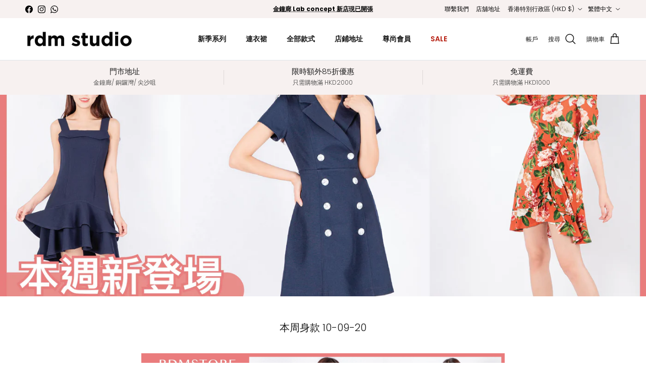

--- FILE ---
content_type: text/html; charset=utf-8
request_url: https://cn.rdmstore.com/zh-tw/blogs/journal/%E6%9C%AC%E9%80%B1%E8%BA%AB%E6%AC%BE-10-09-20
body_size: 37646
content:
<!doctype html>
<html class="no-js" lang="zh-TW" dir="ltr">
<head><meta charset="utf-8">
<meta name="viewport" content="width=device-width,initial-scale=1">
<title>本周身款 10-09-20 &ndash; rdm studio</title><link rel="canonical" href="https://www.rdm-studio.com/zh/blogs/journal/%e6%9c%ac%e9%80%b1%e8%ba%ab%e6%ac%be-10-09-20"><link rel="icon" href="//cn.rdmstore.com/cdn/shop/files/Untitled-4_c575cdfd-fae2-4a5b-a443-35134edef913.png?crop=center&height=48&v=1748854379&width=48" type="image/png">
  <link rel="apple-touch-icon" href="//cn.rdmstore.com/cdn/shop/files/Untitled-4_c575cdfd-fae2-4a5b-a443-35134edef913.png?crop=center&height=180&v=1748854379&width=180"><meta name="description" content="立即選購： https://bit.ly/3inbk6h顏色：深藍色風褸裙子設計的連身裙，是比較正式和帥氣的感覺。 剪裁：上身是一條短袖V領風褸裙的剪裁，阻礙頭位置的剪裁令線條更凸顯，亦有折位實現修腰效果。  細節：在腰上空間位置開始有兩排白色假樓細節。  立即選購： https://bit.ly/3ijh4Oo   顏色： 充滿設計感的深藍色吊帶裙， 上班還是日常穿著都很適合。     剪裁： 方形領設計配粗吊有，令頸頭看起來不會闊， 裙腳位置造了兩層的荷葉邊，亦帶有前短後長的效果令內衣更修長。     細節： 在領口的位置也有荷葉邊細節，增加整體造型及與裙腳位做呼應。 立即選購：https://bit.ly/32kt78x   "><meta property="og:site_name" content="rdm studio">
<meta property="og:url" content="https://www.rdm-studio.com/zh/blogs/journal/%e6%9c%ac%e9%80%b1%e8%ba%ab%e6%ac%be-10-09-20">
<meta property="og:title" content="本周身款 10-09-20">
<meta property="og:type" content="article">
<meta property="og:description" content="立即選購： https://bit.ly/3inbk6h顏色：深藍色風褸裙子設計的連身裙，是比較正式和帥氣的感覺。 剪裁：上身是一條短袖V領風褸裙的剪裁，阻礙頭位置的剪裁令線條更凸顯，亦有折位實現修腰效果。  細節：在腰上空間位置開始有兩排白色假樓細節。  立即選購： https://bit.ly/3ijh4Oo   顏色： 充滿設計感的深藍色吊帶裙， 上班還是日常穿著都很適合。     剪裁： 方形領設計配粗吊有，令頸頭看起來不會闊， 裙腳位置造了兩層的荷葉邊，亦帶有前短後長的效果令內衣更修長。     細節： 在領口的位置也有荷葉邊細節，增加整體造型及與裙腳位做呼應。 立即選購：https://bit.ly/32kt78x   "><meta property="og:image" content="http://cn.rdmstore.com/cdn/shop/articles/live_highlights_cover-01RGB.jpg?crop=center&height=1200&v=1599815759&width=1200">
  <meta property="og:image:secure_url" content="https://cn.rdmstore.com/cdn/shop/articles/live_highlights_cover-01RGB.jpg?crop=center&height=1200&v=1599815759&width=1200">
  <meta property="og:image:width" content="3855">
  <meta property="og:image:height" content="2184"><meta name="twitter:card" content="summary_large_image">
<meta name="twitter:title" content="本周身款 10-09-20">
<meta name="twitter:description" content="立即選購： https://bit.ly/3inbk6h顏色：深藍色風褸裙子設計的連身裙，是比較正式和帥氣的感覺。 剪裁：上身是一條短袖V領風褸裙的剪裁，阻礙頭位置的剪裁令線條更凸顯，亦有折位實現修腰效果。  細節：在腰上空間位置開始有兩排白色假樓細節。  立即選購： https://bit.ly/3ijh4Oo   顏色： 充滿設計感的深藍色吊帶裙， 上班還是日常穿著都很適合。     剪裁： 方形領設計配粗吊有，令頸頭看起來不會闊， 裙腳位置造了兩層的荷葉邊，亦帶有前短後長的效果令內衣更修長。     細節： 在領口的位置也有荷葉邊細節，增加整體造型及與裙腳位做呼應。 立即選購：https://bit.ly/32kt78x   ">
<style>@font-face {
  font-family: Poppins;
  font-weight: 300;
  font-style: normal;
  font-display: fallback;
  src: url("//cn.rdmstore.com/cdn/fonts/poppins/poppins_n3.05f58335c3209cce17da4f1f1ab324ebe2982441.woff2") format("woff2"),
       url("//cn.rdmstore.com/cdn/fonts/poppins/poppins_n3.6971368e1f131d2c8ff8e3a44a36b577fdda3ff5.woff") format("woff");
}
@font-face {
  font-family: Poppins;
  font-weight: 400;
  font-style: normal;
  font-display: fallback;
  src: url("//cn.rdmstore.com/cdn/fonts/poppins/poppins_n4.0ba78fa5af9b0e1a374041b3ceaadf0a43b41362.woff2") format("woff2"),
       url("//cn.rdmstore.com/cdn/fonts/poppins/poppins_n4.214741a72ff2596839fc9760ee7a770386cf16ca.woff") format("woff");
}
@font-face {
  font-family: Poppins;
  font-weight: 500;
  font-style: normal;
  font-display: fallback;
  src: url("//cn.rdmstore.com/cdn/fonts/poppins/poppins_n5.ad5b4b72b59a00358afc706450c864c3c8323842.woff2") format("woff2"),
       url("//cn.rdmstore.com/cdn/fonts/poppins/poppins_n5.33757fdf985af2d24b32fcd84c9a09224d4b2c39.woff") format("woff");
}
@font-face {
  font-family: Poppins;
  font-weight: 300;
  font-style: italic;
  font-display: fallback;
  src: url("//cn.rdmstore.com/cdn/fonts/poppins/poppins_i3.8536b4423050219f608e17f134fe9ea3b01ed890.woff2") format("woff2"),
       url("//cn.rdmstore.com/cdn/fonts/poppins/poppins_i3.0f4433ada196bcabf726ed78f8e37e0995762f7f.woff") format("woff");
}
@font-face {
  font-family: Poppins;
  font-weight: 400;
  font-style: italic;
  font-display: fallback;
  src: url("//cn.rdmstore.com/cdn/fonts/poppins/poppins_i4.846ad1e22474f856bd6b81ba4585a60799a9f5d2.woff2") format("woff2"),
       url("//cn.rdmstore.com/cdn/fonts/poppins/poppins_i4.56b43284e8b52fc64c1fd271f289a39e8477e9ec.woff") format("woff");
}
@font-face {
  font-family: Poppins;
  font-weight: 300;
  font-style: normal;
  font-display: fallback;
  src: url("//cn.rdmstore.com/cdn/fonts/poppins/poppins_n3.05f58335c3209cce17da4f1f1ab324ebe2982441.woff2") format("woff2"),
       url("//cn.rdmstore.com/cdn/fonts/poppins/poppins_n3.6971368e1f131d2c8ff8e3a44a36b577fdda3ff5.woff") format("woff");
}
@font-face {
  font-family: Jost;
  font-weight: 400;
  font-style: normal;
  font-display: fallback;
  src: url("//cn.rdmstore.com/cdn/fonts/jost/jost_n4.d47a1b6347ce4a4c9f437608011273009d91f2b7.woff2") format("woff2"),
       url("//cn.rdmstore.com/cdn/fonts/jost/jost_n4.791c46290e672b3f85c3d1c651ef2efa3819eadd.woff") format("woff");
}
@font-face {
  font-family: Poppins;
  font-weight: 600;
  font-style: normal;
  font-display: fallback;
  src: url("//cn.rdmstore.com/cdn/fonts/poppins/poppins_n6.aa29d4918bc243723d56b59572e18228ed0786f6.woff2") format("woff2"),
       url("//cn.rdmstore.com/cdn/fonts/poppins/poppins_n6.5f815d845fe073750885d5b7e619ee00e8111208.woff") format("woff");
}
@font-face {
  font-family: Poppins;
  font-weight: 600;
  font-style: normal;
  font-display: fallback;
  src: url("//cn.rdmstore.com/cdn/fonts/poppins/poppins_n6.aa29d4918bc243723d56b59572e18228ed0786f6.woff2") format("woff2"),
       url("//cn.rdmstore.com/cdn/fonts/poppins/poppins_n6.5f815d845fe073750885d5b7e619ee00e8111208.woff") format("woff");
}
:root {
  --page-container-width:          1480px;
  --reading-container-width:       720px;
  --divider-opacity:               0.14;
  --gutter-large:                  30px;
  --gutter-desktop:                20px;
  --gutter-mobile:                 16px;
  --section-padding:               50px;
  --larger-section-padding:        80px;
  --larger-section-padding-mobile: 60px;
  --largest-section-padding:       110px;
  --aos-animate-duration:          0.6s;

  --base-font-family:              Poppins, sans-serif;
  --base-font-weight:              300;
  --base-font-style:               normal;
  --heading-font-family:           Poppins, sans-serif;
  --heading-font-weight:           300;
  --heading-font-style:            normal;
  --heading-font-letter-spacing:   normal;
  --logo-font-family:              Jost, sans-serif;
  --logo-font-weight:              400;
  --logo-font-style:               normal;
  --nav-font-family:               Poppins, sans-serif;
  --nav-font-weight:               600;
  --nav-font-style:                normal;

  --base-text-size:15px;
  --base-line-height:              1.6;
  --input-text-size:16px;
  --smaller-text-size-1:12px;
  --smaller-text-size-2:14px;
  --smaller-text-size-3:12px;
  --smaller-text-size-4:11px;
  --larger-text-size:20px;
  --super-large-text-size:35px;
  --super-large-mobile-text-size:16px;
  --larger-mobile-text-size:16px;
  --logo-text-size:24px;--btn-letter-spacing: 0.08em;
    --btn-text-transform: uppercase;
    --button-text-size: 13px;
    --quickbuy-button-text-size: 13;
    --small-feature-link-font-size: 0.75em;
    --input-btn-padding-top: 1.2em;
    --input-btn-padding-bottom: 1.2em;--heading-text-transform:none;
  --nav-text-size:                      14px;
  --mobile-menu-font-weight:            600;

  --body-bg-color:                      255 255 255;
  --bg-color:                           255 255 255;
  --body-text-color:                    63 63 63;
  --text-color:                         63 63 63;

  --header-text-col:                    #171717;--header-text-hover-col:             var(--main-nav-link-hover-col);--header-bg-col:                     #ffffff;
  --heading-color:                     23 23 23;
  --body-heading-color:                23 23 23;
  --heading-divider-col:               #dfe3e8;

  --logo-col:                          #171717;
  --main-nav-bg:                       #ffffff;
  --main-nav-link-col:                 #707173;
  --main-nav-link-hover-col:           #d44b66;
  --main-nav-link-featured-col:        #b61d0f;

  --link-color:                        193 100 82;
  --body-link-color:                   193 100 82;

  --btn-bg-color:                        63 63 63;
  --btn-bg-hover-color:                  0 0 0;
  --btn-border-color:                    63 63 63;
  --btn-border-hover-color:              0 0 0;
  --btn-text-color:                      255 255 255;
  --btn-text-hover-color:                255 255 255;--btn-alt-bg-color:                    247 241 240;
  --btn-alt-text-color:                  35 35 35;
  --btn-alt-border-color:                35 35 35;
  --btn-alt-border-hover-color:          35 35 35;--btn-ter-bg-color:                    235 235 235;
  --btn-ter-text-color:                  12 12 12;
  --btn-ter-bg-hover-color:              63 63 63;
  --btn-ter-text-hover-color:            255 255 255;--btn-border-radius: 3px;
    --btn-inspired-border-radius: 3px;--color-scheme-default:                             #ffffff;
  --color-scheme-default-color:                       255 255 255;
  --color-scheme-default-text-color:                  63 63 63;
  --color-scheme-default-head-color:                  23 23 23;
  --color-scheme-default-link-color:                  193 100 82;
  --color-scheme-default-btn-text-color:              255 255 255;
  --color-scheme-default-btn-text-hover-color:        255 255 255;
  --color-scheme-default-btn-bg-color:                63 63 63;
  --color-scheme-default-btn-bg-hover-color:          0 0 0;
  --color-scheme-default-btn-border-color:            63 63 63;
  --color-scheme-default-btn-border-hover-color:      0 0 0;
  --color-scheme-default-btn-alt-text-color:          35 35 35;
  --color-scheme-default-btn-alt-bg-color:            247 241 240;
  --color-scheme-default-btn-alt-border-color:        35 35 35;
  --color-scheme-default-btn-alt-border-hover-color:  35 35 35;

  --color-scheme-1:                             #f2f2f2;
  --color-scheme-1-color:                       242 242 242;
  --color-scheme-1-text-color:                  52 52 52;
  --color-scheme-1-head-color:                  52 52 52;
  --color-scheme-1-link-color:                  52 52 52;
  --color-scheme-1-btn-text-color:              255 255 255;
  --color-scheme-1-btn-text-hover-color:        255 255 255;
  --color-scheme-1-btn-bg-color:                35 35 35;
  --color-scheme-1-btn-bg-hover-color:          0 0 0;
  --color-scheme-1-btn-border-color:            35 35 35;
  --color-scheme-1-btn-border-hover-color:      0 0 0;
  --color-scheme-1-btn-alt-text-color:          35 35 35;
  --color-scheme-1-btn-alt-bg-color:            255 255 255;
  --color-scheme-1-btn-alt-border-color:        35 35 35;
  --color-scheme-1-btn-alt-border-hover-color:  35 35 35;

  --color-scheme-2:                             #f2f2f2;
  --color-scheme-2-color:                       242 242 242;
  --color-scheme-2-text-color:                  52 52 52;
  --color-scheme-2-head-color:                  52 52 52;
  --color-scheme-2-link-color:                  52 52 52;
  --color-scheme-2-btn-text-color:              255 255 255;
  --color-scheme-2-btn-text-hover-color:        255 255 255;
  --color-scheme-2-btn-bg-color:                35 35 35;
  --color-scheme-2-btn-bg-hover-color:          0 0 0;
  --color-scheme-2-btn-border-color:            35 35 35;
  --color-scheme-2-btn-border-hover-color:      0 0 0;
  --color-scheme-2-btn-alt-text-color:          35 35 35;
  --color-scheme-2-btn-alt-bg-color:            255 255 255;
  --color-scheme-2-btn-alt-border-color:        35 35 35;
  --color-scheme-2-btn-alt-border-hover-color:  35 35 35;

  /* Shop Pay payment terms */
  --payment-terms-background-color:    #ffffff;--quickbuy-bg: 242 242 242;--body-input-background-color:       rgb(var(--body-bg-color));
  --input-background-color:            rgb(var(--body-bg-color));
  --body-input-text-color:             var(--body-text-color);
  --input-text-color:                  var(--body-text-color);
  --body-input-border-color:           rgb(207, 207, 207);
  --input-border-color:                rgb(207, 207, 207);
  --input-border-color-hover:          rgb(149, 149, 149);
  --input-border-color-active:         rgb(63, 63, 63);

  --swatch-cross-svg:                  url("data:image/svg+xml,%3Csvg xmlns='http://www.w3.org/2000/svg' width='240' height='240' viewBox='0 0 24 24' fill='none' stroke='rgb(207, 207, 207)' stroke-width='0.09' preserveAspectRatio='none' %3E%3Cline x1='24' y1='0' x2='0' y2='24'%3E%3C/line%3E%3C/svg%3E");
  --swatch-cross-hover:                url("data:image/svg+xml,%3Csvg xmlns='http://www.w3.org/2000/svg' width='240' height='240' viewBox='0 0 24 24' fill='none' stroke='rgb(149, 149, 149)' stroke-width='0.09' preserveAspectRatio='none' %3E%3Cline x1='24' y1='0' x2='0' y2='24'%3E%3C/line%3E%3C/svg%3E");
  --swatch-cross-active:               url("data:image/svg+xml,%3Csvg xmlns='http://www.w3.org/2000/svg' width='240' height='240' viewBox='0 0 24 24' fill='none' stroke='rgb(63, 63, 63)' stroke-width='0.09' preserveAspectRatio='none' %3E%3Cline x1='24' y1='0' x2='0' y2='24'%3E%3C/line%3E%3C/svg%3E");

  --footer-divider-col:                #ecd6d1;
  --footer-text-col:                   103 104 105;
  --footer-heading-col:                23 23 23;
  --footer-bg-col:                     247 241 240;--product-label-overlay-justify: flex-end;--product-label-overlay-align: flex-start;--product-label-overlay-reduction-text:   #ffffff;
  --product-label-overlay-reduction-bg:     #b61d0f;
  --product-label-overlay-reduction-text-weight: 600;
  --product-label-overlay-stock-text:       #ffffff;
  --product-label-overlay-stock-bg:         #09728c;
  --product-label-overlay-new-text:         #ffffff;
  --product-label-overlay-new-bg:           #de9d9a;
  --product-label-overlay-meta-text:        #ffffff;
  --product-label-overlay-meta-bg:          #09728c;
  --product-label-sale-text:                #b61d0f;
  --product-label-sold-text:                #171717;
  --product-label-preorder-text:            #3ea36a;

  --product-block-crop-align:               center;

  
  --product-block-price-align:              center;
  --product-block-price-item-margin-start:  .25rem;
  --product-block-price-item-margin-end:    .25rem;
  

  

  --collection-block-image-position:   center center;

  --swatch-picker-image-size:          38px;
  --swatch-crop-align:                 center center;

  --image-overlay-text-color:          255 255 255;--image-overlay-bg:                  rgba(0, 0, 0, 0.1);
  --image-overlay-shadow-start:        rgb(0 0 0 / 0.15);
  --image-overlay-box-opacity:         0.9;--product-inventory-ok-box-color:            #ffffff;
  --product-inventory-ok-text-color:           #232323;
  --product-inventory-ok-icon-box-fill-color:  #fff;
  --product-inventory-low-box-color:           #ffffff;
  --product-inventory-low-text-color:          #232323;
  --product-inventory-low-icon-box-fill-color: #fff;
  --product-inventory-low-text-color-channels: 35, 35, 35;
  --product-inventory-ok-text-color-channels:  35, 35, 35;

  --rating-star-color: 246 165 41;--overlay-align-left: start;
    --overlay-align-right: end;}html[dir=rtl] {
  --overlay-right-text-m-left: 0;
  --overlay-right-text-m-right: auto;
  --overlay-left-shadow-left-left: 15%;
  --overlay-left-shadow-left-right: -50%;
  --overlay-left-shadow-right-left: -85%;
  --overlay-left-shadow-right-right: 0;
}.image-overlay--bg-box .text-overlay .text-overlay__text {
    --image-overlay-box-bg: 255 255 255;
    --heading-color: var(--body-heading-color);
    --text-color: var(--body-text-color);
    --link-color: var(--body-link-color);
  }::selection {
    background: rgb(var(--body-heading-color));
    color: rgb(var(--body-bg-color));
  }
  ::-moz-selection {
    background: rgb(var(--body-heading-color));
    color: rgb(var(--body-bg-color));
  }@media (max-width: 767.98px) {
  .product-block__image-dots {
    left: auto;
    right: 10px;
  }
}.use-color-scheme--default {
  --product-label-sale-text:           #b61d0f;
  --product-label-sold-text:           #171717;
  --product-label-preorder-text:       #3ea36a;
  --input-background-color:            rgb(var(--body-bg-color));
  --input-text-color:                  var(--body-input-text-color);
  --input-border-color:                rgb(207, 207, 207);
  --input-border-color-hover:          rgb(149, 149, 149);
  --input-border-color-active:         rgb(63, 63, 63);
}</style>

  <link href="//cn.rdmstore.com/cdn/shop/t/36/assets/main.css?v=59812818702299870031767866868" rel="stylesheet" type="text/css" media="all" />
<link rel="preload" as="font" href="//cn.rdmstore.com/cdn/fonts/poppins/poppins_n3.05f58335c3209cce17da4f1f1ab324ebe2982441.woff2" type="font/woff2" crossorigin><link rel="preload" as="font" href="//cn.rdmstore.com/cdn/fonts/poppins/poppins_n3.05f58335c3209cce17da4f1f1ab324ebe2982441.woff2" type="font/woff2" crossorigin><script>
    document.documentElement.className = document.documentElement.className.replace('no-js', 'js');

    window.theme = {
      info: {
        name: 'Symmetry',
        version: '8.1.1'
      },
      device: {
        hasTouch: window.matchMedia('(any-pointer: coarse)').matches,
        hasHover: window.matchMedia('(hover: hover)').matches
      },
      mediaQueries: {
        md: '(min-width: 768px)',
        productMediaCarouselBreak: '(min-width: 1041px)'
      },
      routes: {
        base: 'https://www.rdm-studio.com',
        cart: '/zh-tw/cart',
        cartAdd: '/zh-tw/cart/add.js',
        cartUpdate: '/zh-tw/cart/update.js',
        predictiveSearch: '/zh-tw/search/suggest'
      },
      strings: {
        cartTermsConfirmation: "您必須同意條款和條件才能繼續。",
        cartItemsQuantityError: "您只能將[QUANTITY]件商品加入您的購物車。",
        generalSearchViewAll: "查看所有搜尋結果",
        noStock: "售罄",
        noVariant: "不可用",
        productsProductChooseA: "選擇一個",
        generalSearchPages: "頁數",
        generalSearchNoResultsWithoutTerms: "抱歉，我們找不到任何結果",
        shippingCalculator: {
          singleRate: "該目的地有一種運費：",
          multipleRates: "此目的地有多種運費：",
          noRates: "我們不運送到這個目的地。"
        },
        regularPrice: "Regular price",
        salePrice: "Sale price"
      },
      settings: {
        moneyWithCurrencyFormat: "\u003cspan class=money\u003e${{amount}} HKD\u003c\/span\u003e",
        cartType: "page",
        afterAddToCart: "notification",
        quickbuyStyle: "whole",
        externalLinksNewTab: true,
        internalLinksSmoothScroll: true
      }
    }

    theme.inlineNavigationCheck = function() {
      var pageHeader = document.querySelector('.pageheader'),
          inlineNavContainer = pageHeader.querySelector('.logo-area__left__inner'),
          inlineNav = inlineNavContainer.querySelector('.navigation--left');
      if (inlineNav && getComputedStyle(inlineNav).display != 'none') {
        var inlineMenuCentered = document.querySelector('.pageheader--layout-inline-menu-center'),
            logoContainer = document.querySelector('.logo-area__middle__inner');
        if(inlineMenuCentered) {
          var rightWidth = document.querySelector('.logo-area__right__inner').clientWidth,
              middleWidth = logoContainer.clientWidth,
              logoArea = document.querySelector('.logo-area'),
              computedLogoAreaStyle = getComputedStyle(logoArea),
              logoAreaInnerWidth = logoArea.clientWidth - Math.ceil(parseFloat(computedLogoAreaStyle.paddingLeft)) - Math.ceil(parseFloat(computedLogoAreaStyle.paddingRight)),
              availableNavWidth = logoAreaInnerWidth - Math.max(rightWidth, middleWidth) * 2 - 40;
          inlineNavContainer.style.maxWidth = availableNavWidth + 'px';
        }

        var firstInlineNavLink = inlineNav.querySelector('.navigation__item:first-child'),
            lastInlineNavLink = inlineNav.querySelector('.navigation__item:last-child');
        if (lastInlineNavLink) {
          var inlineNavWidth = null;
          if(document.querySelector('html[dir=rtl]')) {
            inlineNavWidth = firstInlineNavLink.offsetLeft - lastInlineNavLink.offsetLeft + firstInlineNavLink.offsetWidth;
          } else {
            inlineNavWidth = lastInlineNavLink.offsetLeft - firstInlineNavLink.offsetLeft + lastInlineNavLink.offsetWidth;
          }
          if (inlineNavContainer.offsetWidth >= inlineNavWidth) {
            pageHeader.classList.add('pageheader--layout-inline-permitted');
            var tallLogo = logoContainer.clientHeight > lastInlineNavLink.clientHeight + 20;
            if (tallLogo) {
              inlineNav.classList.add('navigation--tight-underline');
            } else {
              inlineNav.classList.remove('navigation--tight-underline');
            }
          } else {
            pageHeader.classList.remove('pageheader--layout-inline-permitted');
          }
        }
      }
    };

    theme.setInitialHeaderHeightProperty = () => {
      const section = document.querySelector('.section-header');
      if (section) {
        document.documentElement.style.setProperty('--theme-header-height', Math.ceil(section.clientHeight) + 'px');
      }
    };
  </script>

  <script src="//cn.rdmstore.com/cdn/shop/t/36/assets/main.js?v=25831844697274821701767866868" defer></script>
    <script src="//cn.rdmstore.com/cdn/shop/t/36/assets/animate-on-scroll.js?v=15249566486942820451767866868" defer></script>
    <link href="//cn.rdmstore.com/cdn/shop/t/36/assets/animate-on-scroll.css?v=135962721104954213331767866868" rel="stylesheet" type="text/css" media="all" />
  

  <script>window.performance && window.performance.mark && window.performance.mark('shopify.content_for_header.start');</script><meta name="google-site-verification" content="KitC1Jm3xnO21n_RlO4yQJT9AYZd1MXFM4kcpCpFCFU">
<meta id="shopify-digital-wallet" name="shopify-digital-wallet" content="/20837597248/digital_wallets/dialog">
<meta name="shopify-checkout-api-token" content="d8b33436d62b45bb38563857988eb947">
<meta id="in-context-paypal-metadata" data-shop-id="20837597248" data-venmo-supported="false" data-environment="production" data-locale="en_US" data-paypal-v4="true" data-currency="HKD">
<link rel="alternate" type="application/atom+xml" title="Feed" href="/zh-tw/blogs/journal.atom" />
<link rel="alternate" hreflang="x-default" href="https://www.rdm-studio.com/blogs/journal/%E6%9C%AC%E9%80%B1%E8%BA%AB%E6%AC%BE-10-09-20">
<link rel="alternate" hreflang="en" href="https://www.rdm-studio.com/blogs/journal/%E6%9C%AC%E9%80%B1%E8%BA%AB%E6%AC%BE-10-09-20">
<link rel="alternate" hreflang="zh-Hant" href="https://www.rdm-studio.com/zh/blogs/journal/%E6%9C%AC%E9%80%B1%E8%BA%AB%E6%AC%BE-10-09-20">
<link rel="alternate" hreflang="zh-Hant-HK" href="https://www.rdm-studio.com/zh/blogs/journal/%E6%9C%AC%E9%80%B1%E8%BA%AB%E6%AC%BE-10-09-20">
<link rel="alternate" hreflang="en-TW" href="https://www.rdm-studio.com/en-tw/blogs/journal/%E6%9C%AC%E9%80%B1%E8%BA%AB%E6%AC%BE-10-09-20">
<link rel="alternate" hreflang="zh-Hant-TW" href="https://www.rdm-studio.com/zh-tw/blogs/journal/%E6%9C%AC%E9%80%B1%E8%BA%AB%E6%AC%BE-10-09-20">
<link rel="alternate" hreflang="zh-Hant-AU" href="https://www.rdm-studio.com/zh/blogs/journal/%E6%9C%AC%E9%80%B1%E8%BA%AB%E6%AC%BE-10-09-20">
<link rel="alternate" hreflang="zh-Hant-CA" href="https://www.rdm-studio.com/zh/blogs/journal/%E6%9C%AC%E9%80%B1%E8%BA%AB%E6%AC%BE-10-09-20">
<link rel="alternate" hreflang="en-GB" href="https://www.rdm-studio.com/en-gb/blogs/journal/%E6%9C%AC%E9%80%B1%E8%BA%AB%E6%AC%BE-10-09-20">
<link rel="alternate" hreflang="zh-Hant-MO" href="https://www.rdm-studio.com/zh/blogs/journal/%E6%9C%AC%E9%80%B1%E8%BA%AB%E6%AC%BE-10-09-20">
<link rel="alternate" hreflang="zh-Hant-MY" href="https://www.rdm-studio.com/zh/blogs/journal/%E6%9C%AC%E9%80%B1%E8%BA%AB%E6%AC%BE-10-09-20">
<link rel="alternate" hreflang="en-SG" href="https://www.rdm-studio.com/en-sg/blogs/journal/%E6%9C%AC%E9%80%B1%E8%BA%AB%E6%AC%BE-10-09-20">
<link rel="alternate" hreflang="zh-Hant-US" href="https://www.rdm-studio.com/zh/blogs/journal/%E6%9C%AC%E9%80%B1%E8%BA%AB%E6%AC%BE-10-09-20">
<link rel="alternate" hreflang="zh-Hant-BE" href="https://www.rdm-studio.com/zh/blogs/journal/%E6%9C%AC%E9%80%B1%E8%BA%AB%E6%AC%BE-10-09-20">
<link rel="alternate" hreflang="zh-Hant-BR" href="https://www.rdm-studio.com/zh/blogs/journal/%E6%9C%AC%E9%80%B1%E8%BA%AB%E6%AC%BE-10-09-20">
<link rel="alternate" hreflang="zh-Hant-CH" href="https://www.rdm-studio.com/zh/blogs/journal/%E6%9C%AC%E9%80%B1%E8%BA%AB%E6%AC%BE-10-09-20">
<link rel="alternate" hreflang="zh-Hant-CN" href="https://www.rdm-studio.com/zh/blogs/journal/%E6%9C%AC%E9%80%B1%E8%BA%AB%E6%AC%BE-10-09-20">
<link rel="alternate" hreflang="zh-Hant-DE" href="https://www.rdm-studio.com/zh/blogs/journal/%E6%9C%AC%E9%80%B1%E8%BA%AB%E6%AC%BE-10-09-20">
<link rel="alternate" hreflang="zh-Hant-DK" href="https://www.rdm-studio.com/zh/blogs/journal/%E6%9C%AC%E9%80%B1%E8%BA%AB%E6%AC%BE-10-09-20">
<link rel="alternate" hreflang="zh-Hant-ES" href="https://www.rdm-studio.com/zh/blogs/journal/%E6%9C%AC%E9%80%B1%E8%BA%AB%E6%AC%BE-10-09-20">
<link rel="alternate" hreflang="zh-Hant-FI" href="https://www.rdm-studio.com/zh/blogs/journal/%E6%9C%AC%E9%80%B1%E8%BA%AB%E6%AC%BE-10-09-20">
<link rel="alternate" hreflang="zh-Hant-FR" href="https://www.rdm-studio.com/zh/blogs/journal/%E6%9C%AC%E9%80%B1%E8%BA%AB%E6%AC%BE-10-09-20">
<link rel="alternate" hreflang="zh-Hant-ID" href="https://www.rdm-studio.com/zh/blogs/journal/%E6%9C%AC%E9%80%B1%E8%BA%AB%E6%AC%BE-10-09-20">
<link rel="alternate" hreflang="zh-Hant-IE" href="https://www.rdm-studio.com/zh/blogs/journal/%E6%9C%AC%E9%80%B1%E8%BA%AB%E6%AC%BE-10-09-20">
<link rel="alternate" hreflang="zh-Hant-IL" href="https://www.rdm-studio.com/zh/blogs/journal/%E6%9C%AC%E9%80%B1%E8%BA%AB%E6%AC%BE-10-09-20">
<link rel="alternate" hreflang="zh-Hant-JP" href="https://www.rdm-studio.com/zh/blogs/journal/%E6%9C%AC%E9%80%B1%E8%BA%AB%E6%AC%BE-10-09-20">
<link rel="alternate" hreflang="zh-Hant-KR" href="https://www.rdm-studio.com/zh/blogs/journal/%E6%9C%AC%E9%80%B1%E8%BA%AB%E6%AC%BE-10-09-20">
<link rel="alternate" hreflang="zh-Hant-NL" href="https://www.rdm-studio.com/zh/blogs/journal/%E6%9C%AC%E9%80%B1%E8%BA%AB%E6%AC%BE-10-09-20">
<link rel="alternate" hreflang="zh-Hant-NO" href="https://www.rdm-studio.com/zh/blogs/journal/%E6%9C%AC%E9%80%B1%E8%BA%AB%E6%AC%BE-10-09-20">
<link rel="alternate" hreflang="zh-Hant-NZ" href="https://www.rdm-studio.com/zh/blogs/journal/%E6%9C%AC%E9%80%B1%E8%BA%AB%E6%AC%BE-10-09-20">
<link rel="alternate" hreflang="zh-Hant-PH" href="https://www.rdm-studio.com/zh/blogs/journal/%E6%9C%AC%E9%80%B1%E8%BA%AB%E6%AC%BE-10-09-20">
<link rel="alternate" hreflang="zh-Hant-PL" href="https://www.rdm-studio.com/zh/blogs/journal/%E6%9C%AC%E9%80%B1%E8%BA%AB%E6%AC%BE-10-09-20">
<link rel="alternate" hreflang="zh-Hant-PT" href="https://www.rdm-studio.com/zh/blogs/journal/%E6%9C%AC%E9%80%B1%E8%BA%AB%E6%AC%BE-10-09-20">
<link rel="alternate" hreflang="zh-Hant-RU" href="https://www.rdm-studio.com/zh/blogs/journal/%E6%9C%AC%E9%80%B1%E8%BA%AB%E6%AC%BE-10-09-20">
<link rel="alternate" hreflang="zh-Hant-SE" href="https://www.rdm-studio.com/zh/blogs/journal/%E6%9C%AC%E9%80%B1%E8%BA%AB%E6%AC%BE-10-09-20">
<link rel="alternate" hreflang="zh-Hant-TH" href="https://www.rdm-studio.com/zh/blogs/journal/%E6%9C%AC%E9%80%B1%E8%BA%AB%E6%AC%BE-10-09-20">
<link rel="alternate" hreflang="zh-Hant-TR" href="https://www.rdm-studio.com/zh/blogs/journal/%E6%9C%AC%E9%80%B1%E8%BA%AB%E6%AC%BE-10-09-20">
<script async="async" src="/checkouts/internal/preloads.js?locale=zh-HK"></script>
<link rel="preconnect" href="https://shop.app" crossorigin="anonymous">
<script async="async" src="https://shop.app/checkouts/internal/preloads.js?locale=zh-HK&shop_id=20837597248" crossorigin="anonymous"></script>
<script id="apple-pay-shop-capabilities" type="application/json">{"shopId":20837597248,"countryCode":"HK","currencyCode":"HKD","merchantCapabilities":["supports3DS"],"merchantId":"gid:\/\/shopify\/Shop\/20837597248","merchantName":"rdm studio","requiredBillingContactFields":["postalAddress","email","phone"],"requiredShippingContactFields":["postalAddress","email","phone"],"shippingType":"shipping","supportedNetworks":["visa","masterCard","amex"],"total":{"type":"pending","label":"rdm studio","amount":"1.00"},"shopifyPaymentsEnabled":true,"supportsSubscriptions":true}</script>
<script id="shopify-features" type="application/json">{"accessToken":"d8b33436d62b45bb38563857988eb947","betas":["rich-media-storefront-analytics"],"domain":"cn.rdmstore.com","predictiveSearch":true,"shopId":20837597248,"locale":"zh-tw"}</script>
<script>var Shopify = Shopify || {};
Shopify.shop = "rdmstore-hk.myshopify.com";
Shopify.locale = "zh-TW";
Shopify.currency = {"active":"HKD","rate":"1.0"};
Shopify.country = "HK";
Shopify.theme = {"name":"Updated copy of Updated copy of Updated copy of...","id":180013039890,"schema_name":"Symmetry","schema_version":"8.1.1","theme_store_id":568,"role":"main"};
Shopify.theme.handle = "null";
Shopify.theme.style = {"id":null,"handle":null};
Shopify.cdnHost = "cn.rdmstore.com/cdn";
Shopify.routes = Shopify.routes || {};
Shopify.routes.root = "/zh-tw/";</script>
<script type="module">!function(o){(o.Shopify=o.Shopify||{}).modules=!0}(window);</script>
<script>!function(o){function n(){var o=[];function n(){o.push(Array.prototype.slice.apply(arguments))}return n.q=o,n}var t=o.Shopify=o.Shopify||{};t.loadFeatures=n(),t.autoloadFeatures=n()}(window);</script>
<script>
  window.ShopifyPay = window.ShopifyPay || {};
  window.ShopifyPay.apiHost = "shop.app\/pay";
  window.ShopifyPay.redirectState = null;
</script>
<script id="shop-js-analytics" type="application/json">{"pageType":"article"}</script>
<script defer="defer" async type="module" src="//cn.rdmstore.com/cdn/shopifycloud/shop-js/modules/v2/client.init-shop-cart-sync_H0-PjXO2.zh-TW.esm.js"></script>
<script defer="defer" async type="module" src="//cn.rdmstore.com/cdn/shopifycloud/shop-js/modules/v2/chunk.common_CTtkbY-h.esm.js"></script>
<script defer="defer" async type="module" src="//cn.rdmstore.com/cdn/shopifycloud/shop-js/modules/v2/chunk.modal_ieFR285J.esm.js"></script>
<script type="module">
  await import("//cn.rdmstore.com/cdn/shopifycloud/shop-js/modules/v2/client.init-shop-cart-sync_H0-PjXO2.zh-TW.esm.js");
await import("//cn.rdmstore.com/cdn/shopifycloud/shop-js/modules/v2/chunk.common_CTtkbY-h.esm.js");
await import("//cn.rdmstore.com/cdn/shopifycloud/shop-js/modules/v2/chunk.modal_ieFR285J.esm.js");

  window.Shopify.SignInWithShop?.initShopCartSync?.({"fedCMEnabled":true,"windoidEnabled":true});

</script>
<script>
  window.Shopify = window.Shopify || {};
  if (!window.Shopify.featureAssets) window.Shopify.featureAssets = {};
  window.Shopify.featureAssets['shop-js'] = {"shop-cart-sync":["modules/v2/client.shop-cart-sync_CQS3-CRM.zh-TW.esm.js","modules/v2/chunk.common_CTtkbY-h.esm.js","modules/v2/chunk.modal_ieFR285J.esm.js"],"init-fed-cm":["modules/v2/client.init-fed-cm_CKClE-En.zh-TW.esm.js","modules/v2/chunk.common_CTtkbY-h.esm.js","modules/v2/chunk.modal_ieFR285J.esm.js"],"init-shop-email-lookup-coordinator":["modules/v2/client.init-shop-email-lookup-coordinator_lXV8OP9i.zh-TW.esm.js","modules/v2/chunk.common_CTtkbY-h.esm.js","modules/v2/chunk.modal_ieFR285J.esm.js"],"init-windoid":["modules/v2/client.init-windoid_CycM6BwQ.zh-TW.esm.js","modules/v2/chunk.common_CTtkbY-h.esm.js","modules/v2/chunk.modal_ieFR285J.esm.js"],"shop-button":["modules/v2/client.shop-button_CE1eKfDU.zh-TW.esm.js","modules/v2/chunk.common_CTtkbY-h.esm.js","modules/v2/chunk.modal_ieFR285J.esm.js"],"shop-cash-offers":["modules/v2/client.shop-cash-offers_BwJyljcc.zh-TW.esm.js","modules/v2/chunk.common_CTtkbY-h.esm.js","modules/v2/chunk.modal_ieFR285J.esm.js"],"shop-toast-manager":["modules/v2/client.shop-toast-manager_CspORpWK.zh-TW.esm.js","modules/v2/chunk.common_CTtkbY-h.esm.js","modules/v2/chunk.modal_ieFR285J.esm.js"],"init-shop-cart-sync":["modules/v2/client.init-shop-cart-sync_H0-PjXO2.zh-TW.esm.js","modules/v2/chunk.common_CTtkbY-h.esm.js","modules/v2/chunk.modal_ieFR285J.esm.js"],"init-customer-accounts-sign-up":["modules/v2/client.init-customer-accounts-sign-up_xybWyFUt.zh-TW.esm.js","modules/v2/client.shop-login-button_D0Lcl9lp.zh-TW.esm.js","modules/v2/chunk.common_CTtkbY-h.esm.js","modules/v2/chunk.modal_ieFR285J.esm.js"],"pay-button":["modules/v2/client.pay-button_Cpn-4sKK.zh-TW.esm.js","modules/v2/chunk.common_CTtkbY-h.esm.js","modules/v2/chunk.modal_ieFR285J.esm.js"],"init-customer-accounts":["modules/v2/client.init-customer-accounts_01h97Y5z.zh-TW.esm.js","modules/v2/client.shop-login-button_D0Lcl9lp.zh-TW.esm.js","modules/v2/chunk.common_CTtkbY-h.esm.js","modules/v2/chunk.modal_ieFR285J.esm.js"],"avatar":["modules/v2/client.avatar_BTnouDA3.zh-TW.esm.js"],"init-shop-for-new-customer-accounts":["modules/v2/client.init-shop-for-new-customer-accounts_Dgan8bog.zh-TW.esm.js","modules/v2/client.shop-login-button_D0Lcl9lp.zh-TW.esm.js","modules/v2/chunk.common_CTtkbY-h.esm.js","modules/v2/chunk.modal_ieFR285J.esm.js"],"shop-follow-button":["modules/v2/client.shop-follow-button_CZYWtV6Y.zh-TW.esm.js","modules/v2/chunk.common_CTtkbY-h.esm.js","modules/v2/chunk.modal_ieFR285J.esm.js"],"checkout-modal":["modules/v2/client.checkout-modal_JfA8_TMV.zh-TW.esm.js","modules/v2/chunk.common_CTtkbY-h.esm.js","modules/v2/chunk.modal_ieFR285J.esm.js"],"shop-login-button":["modules/v2/client.shop-login-button_D0Lcl9lp.zh-TW.esm.js","modules/v2/chunk.common_CTtkbY-h.esm.js","modules/v2/chunk.modal_ieFR285J.esm.js"],"lead-capture":["modules/v2/client.lead-capture_DQ9WsM14.zh-TW.esm.js","modules/v2/chunk.common_CTtkbY-h.esm.js","modules/v2/chunk.modal_ieFR285J.esm.js"],"shop-login":["modules/v2/client.shop-login_BfOQ5Xps.zh-TW.esm.js","modules/v2/chunk.common_CTtkbY-h.esm.js","modules/v2/chunk.modal_ieFR285J.esm.js"],"payment-terms":["modules/v2/client.payment-terms_DgnEF2_D.zh-TW.esm.js","modules/v2/chunk.common_CTtkbY-h.esm.js","modules/v2/chunk.modal_ieFR285J.esm.js"]};
</script>
<script>(function() {
  var isLoaded = false;
  function asyncLoad() {
    if (isLoaded) return;
    isLoaded = true;
    var urls = ["https:\/\/cdn-loyalty.yotpo.com\/loader\/SU5PBhpwbV4uiCxDjRc1UQ.js?shop=rdmstore-hk.myshopify.com","https:\/\/whatschat.shopiapps.in\/script\/sp-whatsapp-app-tabs.js?version=1.0\u0026shop=rdmstore-hk.myshopify.com"];
    for (var i = 0; i < urls.length; i++) {
      var s = document.createElement('script');
      s.type = 'text/javascript';
      s.async = true;
      s.src = urls[i];
      var x = document.getElementsByTagName('script')[0];
      x.parentNode.insertBefore(s, x);
    }
  };
  if(window.attachEvent) {
    window.attachEvent('onload', asyncLoad);
  } else {
    window.addEventListener('load', asyncLoad, false);
  }
})();</script>
<script id="__st">var __st={"a":20837597248,"offset":28800,"reqid":"ad3ca33c-471d-4ba8-ac67-4ebf5997085d-1770082482","pageurl":"cn.rdmstore.com\/zh-tw\/blogs\/journal\/%E6%9C%AC%E9%80%B1%E8%BA%AB%E6%AC%BE-10-09-20","s":"articles-388563796037","u":"0349bf150753","p":"article","rtyp":"article","rid":388563796037};</script>
<script>window.ShopifyPaypalV4VisibilityTracking = true;</script>
<script id="captcha-bootstrap">!function(){'use strict';const t='contact',e='account',n='new_comment',o=[[t,t],['blogs',n],['comments',n],[t,'customer']],c=[[e,'customer_login'],[e,'guest_login'],[e,'recover_customer_password'],[e,'create_customer']],r=t=>t.map((([t,e])=>`form[action*='/${t}']:not([data-nocaptcha='true']) input[name='form_type'][value='${e}']`)).join(','),a=t=>()=>t?[...document.querySelectorAll(t)].map((t=>t.form)):[];function s(){const t=[...o],e=r(t);return a(e)}const i='password',u='form_key',d=['recaptcha-v3-token','g-recaptcha-response','h-captcha-response',i],f=()=>{try{return window.sessionStorage}catch{return}},m='__shopify_v',_=t=>t.elements[u];function p(t,e,n=!1){try{const o=window.sessionStorage,c=JSON.parse(o.getItem(e)),{data:r}=function(t){const{data:e,action:n}=t;return t[m]||n?{data:e,action:n}:{data:t,action:n}}(c);for(const[e,n]of Object.entries(r))t.elements[e]&&(t.elements[e].value=n);n&&o.removeItem(e)}catch(o){console.error('form repopulation failed',{error:o})}}const l='form_type',E='cptcha';function T(t){t.dataset[E]=!0}const w=window,h=w.document,L='Shopify',v='ce_forms',y='captcha';let A=!1;((t,e)=>{const n=(g='f06e6c50-85a8-45c8-87d0-21a2b65856fe',I='https://cdn.shopify.com/shopifycloud/storefront-forms-hcaptcha/ce_storefront_forms_captcha_hcaptcha.v1.5.2.iife.js',D={infoText:'已受到 hCaptcha 保護',privacyText:'隱私',termsText:'條款'},(t,e,n)=>{const o=w[L][v],c=o.bindForm;if(c)return c(t,g,e,D).then(n);var r;o.q.push([[t,g,e,D],n]),r=I,A||(h.body.append(Object.assign(h.createElement('script'),{id:'captcha-provider',async:!0,src:r})),A=!0)});var g,I,D;w[L]=w[L]||{},w[L][v]=w[L][v]||{},w[L][v].q=[],w[L][y]=w[L][y]||{},w[L][y].protect=function(t,e){n(t,void 0,e),T(t)},Object.freeze(w[L][y]),function(t,e,n,w,h,L){const[v,y,A,g]=function(t,e,n){const i=e?o:[],u=t?c:[],d=[...i,...u],f=r(d),m=r(i),_=r(d.filter((([t,e])=>n.includes(e))));return[a(f),a(m),a(_),s()]}(w,h,L),I=t=>{const e=t.target;return e instanceof HTMLFormElement?e:e&&e.form},D=t=>v().includes(t);t.addEventListener('submit',(t=>{const e=I(t);if(!e)return;const n=D(e)&&!e.dataset.hcaptchaBound&&!e.dataset.recaptchaBound,o=_(e),c=g().includes(e)&&(!o||!o.value);(n||c)&&t.preventDefault(),c&&!n&&(function(t){try{if(!f())return;!function(t){const e=f();if(!e)return;const n=_(t);if(!n)return;const o=n.value;o&&e.removeItem(o)}(t);const e=Array.from(Array(32),(()=>Math.random().toString(36)[2])).join('');!function(t,e){_(t)||t.append(Object.assign(document.createElement('input'),{type:'hidden',name:u})),t.elements[u].value=e}(t,e),function(t,e){const n=f();if(!n)return;const o=[...t.querySelectorAll(`input[type='${i}']`)].map((({name:t})=>t)),c=[...d,...o],r={};for(const[a,s]of new FormData(t).entries())c.includes(a)||(r[a]=s);n.setItem(e,JSON.stringify({[m]:1,action:t.action,data:r}))}(t,e)}catch(e){console.error('failed to persist form',e)}}(e),e.submit())}));const S=(t,e)=>{t&&!t.dataset[E]&&(n(t,e.some((e=>e===t))),T(t))};for(const o of['focusin','change'])t.addEventListener(o,(t=>{const e=I(t);D(e)&&S(e,y())}));const B=e.get('form_key'),M=e.get(l),P=B&&M;t.addEventListener('DOMContentLoaded',(()=>{const t=y();if(P)for(const e of t)e.elements[l].value===M&&p(e,B);[...new Set([...A(),...v().filter((t=>'true'===t.dataset.shopifyCaptcha))])].forEach((e=>S(e,t)))}))}(h,new URLSearchParams(w.location.search),n,t,e,['guest_login'])})(!0,!1)}();</script>
<script integrity="sha256-4kQ18oKyAcykRKYeNunJcIwy7WH5gtpwJnB7kiuLZ1E=" data-source-attribution="shopify.loadfeatures" defer="defer" src="//cn.rdmstore.com/cdn/shopifycloud/storefront/assets/storefront/load_feature-a0a9edcb.js" crossorigin="anonymous"></script>
<script crossorigin="anonymous" defer="defer" src="//cn.rdmstore.com/cdn/shopifycloud/storefront/assets/shopify_pay/storefront-65b4c6d7.js?v=20250812"></script>
<script data-source-attribution="shopify.dynamic_checkout.dynamic.init">var Shopify=Shopify||{};Shopify.PaymentButton=Shopify.PaymentButton||{isStorefrontPortableWallets:!0,init:function(){window.Shopify.PaymentButton.init=function(){};var t=document.createElement("script");t.src="https://cn.rdmstore.com/cdn/shopifycloud/portable-wallets/latest/portable-wallets.zh-tw.js",t.type="module",document.head.appendChild(t)}};
</script>
<script data-source-attribution="shopify.dynamic_checkout.buyer_consent">
  function portableWalletsHideBuyerConsent(e){var t=document.getElementById("shopify-buyer-consent"),n=document.getElementById("shopify-subscription-policy-button");t&&n&&(t.classList.add("hidden"),t.setAttribute("aria-hidden","true"),n.removeEventListener("click",e))}function portableWalletsShowBuyerConsent(e){var t=document.getElementById("shopify-buyer-consent"),n=document.getElementById("shopify-subscription-policy-button");t&&n&&(t.classList.remove("hidden"),t.removeAttribute("aria-hidden"),n.addEventListener("click",e))}window.Shopify?.PaymentButton&&(window.Shopify.PaymentButton.hideBuyerConsent=portableWalletsHideBuyerConsent,window.Shopify.PaymentButton.showBuyerConsent=portableWalletsShowBuyerConsent);
</script>
<script data-source-attribution="shopify.dynamic_checkout.cart.bootstrap">document.addEventListener("DOMContentLoaded",(function(){function t(){return document.querySelector("shopify-accelerated-checkout-cart, shopify-accelerated-checkout")}if(t())Shopify.PaymentButton.init();else{new MutationObserver((function(e,n){t()&&(Shopify.PaymentButton.init(),n.disconnect())})).observe(document.body,{childList:!0,subtree:!0})}}));
</script>
<link id="shopify-accelerated-checkout-styles" rel="stylesheet" media="screen" href="https://cn.rdmstore.com/cdn/shopifycloud/portable-wallets/latest/accelerated-checkout-backwards-compat.css" crossorigin="anonymous">
<style id="shopify-accelerated-checkout-cart">
        #shopify-buyer-consent {
  margin-top: 1em;
  display: inline-block;
  width: 100%;
}

#shopify-buyer-consent.hidden {
  display: none;
}

#shopify-subscription-policy-button {
  background: none;
  border: none;
  padding: 0;
  text-decoration: underline;
  font-size: inherit;
  cursor: pointer;
}

#shopify-subscription-policy-button::before {
  box-shadow: none;
}

      </style>
<script id="sections-script" data-sections="footer" defer="defer" src="//cn.rdmstore.com/cdn/shop/t/36/compiled_assets/scripts.js?v=10969"></script>
<script>window.performance && window.performance.mark && window.performance.mark('shopify.content_for_header.end');</script>
<!-- CC Custom Head Start --><!-- CC Custom Head End --><!-- BEGIN app block: shopify://apps/klaviyo-email-marketing-sms/blocks/klaviyo-onsite-embed/2632fe16-c075-4321-a88b-50b567f42507 -->












  <script async src="https://static.klaviyo.com/onsite/js/VQQ6wH/klaviyo.js?company_id=VQQ6wH"></script>
  <script>!function(){if(!window.klaviyo){window._klOnsite=window._klOnsite||[];try{window.klaviyo=new Proxy({},{get:function(n,i){return"push"===i?function(){var n;(n=window._klOnsite).push.apply(n,arguments)}:function(){for(var n=arguments.length,o=new Array(n),w=0;w<n;w++)o[w]=arguments[w];var t="function"==typeof o[o.length-1]?o.pop():void 0,e=new Promise((function(n){window._klOnsite.push([i].concat(o,[function(i){t&&t(i),n(i)}]))}));return e}}})}catch(n){window.klaviyo=window.klaviyo||[],window.klaviyo.push=function(){var n;(n=window._klOnsite).push.apply(n,arguments)}}}}();</script>

  




  <script>
    window.klaviyoReviewsProductDesignMode = false
  </script>







<!-- END app block --><!-- BEGIN app block: shopify://apps/yotpo-loyalty-rewards/blocks/loader-app-embed-block/2f9660df-5018-4e02-9868-ee1fb88d6ccd -->
    <script src="https://cdn-widgetsrepository.yotpo.com/v1/loader/SU5PBhpwbV4uiCxDjRc1UQ" async></script>




<!-- END app block --><link href="https://monorail-edge.shopifysvc.com" rel="dns-prefetch">
<script>(function(){if ("sendBeacon" in navigator && "performance" in window) {try {var session_token_from_headers = performance.getEntriesByType('navigation')[0].serverTiming.find(x => x.name == '_s').description;} catch {var session_token_from_headers = undefined;}var session_cookie_matches = document.cookie.match(/_shopify_s=([^;]*)/);var session_token_from_cookie = session_cookie_matches && session_cookie_matches.length === 2 ? session_cookie_matches[1] : "";var session_token = session_token_from_headers || session_token_from_cookie || "";function handle_abandonment_event(e) {var entries = performance.getEntries().filter(function(entry) {return /monorail-edge.shopifysvc.com/.test(entry.name);});if (!window.abandonment_tracked && entries.length === 0) {window.abandonment_tracked = true;var currentMs = Date.now();var navigation_start = performance.timing.navigationStart;var payload = {shop_id: 20837597248,url: window.location.href,navigation_start,duration: currentMs - navigation_start,session_token,page_type: "article"};window.navigator.sendBeacon("https://monorail-edge.shopifysvc.com/v1/produce", JSON.stringify({schema_id: "online_store_buyer_site_abandonment/1.1",payload: payload,metadata: {event_created_at_ms: currentMs,event_sent_at_ms: currentMs}}));}}window.addEventListener('pagehide', handle_abandonment_event);}}());</script>
<script id="web-pixels-manager-setup">(function e(e,d,r,n,o){if(void 0===o&&(o={}),!Boolean(null===(a=null===(i=window.Shopify)||void 0===i?void 0:i.analytics)||void 0===a?void 0:a.replayQueue)){var i,a;window.Shopify=window.Shopify||{};var t=window.Shopify;t.analytics=t.analytics||{};var s=t.analytics;s.replayQueue=[],s.publish=function(e,d,r){return s.replayQueue.push([e,d,r]),!0};try{self.performance.mark("wpm:start")}catch(e){}var l=function(){var e={modern:/Edge?\/(1{2}[4-9]|1[2-9]\d|[2-9]\d{2}|\d{4,})\.\d+(\.\d+|)|Firefox\/(1{2}[4-9]|1[2-9]\d|[2-9]\d{2}|\d{4,})\.\d+(\.\d+|)|Chrom(ium|e)\/(9{2}|\d{3,})\.\d+(\.\d+|)|(Maci|X1{2}).+ Version\/(15\.\d+|(1[6-9]|[2-9]\d|\d{3,})\.\d+)([,.]\d+|)( \(\w+\)|)( Mobile\/\w+|) Safari\/|Chrome.+OPR\/(9{2}|\d{3,})\.\d+\.\d+|(CPU[ +]OS|iPhone[ +]OS|CPU[ +]iPhone|CPU IPhone OS|CPU iPad OS)[ +]+(15[._]\d+|(1[6-9]|[2-9]\d|\d{3,})[._]\d+)([._]\d+|)|Android:?[ /-](13[3-9]|1[4-9]\d|[2-9]\d{2}|\d{4,})(\.\d+|)(\.\d+|)|Android.+Firefox\/(13[5-9]|1[4-9]\d|[2-9]\d{2}|\d{4,})\.\d+(\.\d+|)|Android.+Chrom(ium|e)\/(13[3-9]|1[4-9]\d|[2-9]\d{2}|\d{4,})\.\d+(\.\d+|)|SamsungBrowser\/([2-9]\d|\d{3,})\.\d+/,legacy:/Edge?\/(1[6-9]|[2-9]\d|\d{3,})\.\d+(\.\d+|)|Firefox\/(5[4-9]|[6-9]\d|\d{3,})\.\d+(\.\d+|)|Chrom(ium|e)\/(5[1-9]|[6-9]\d|\d{3,})\.\d+(\.\d+|)([\d.]+$|.*Safari\/(?![\d.]+ Edge\/[\d.]+$))|(Maci|X1{2}).+ Version\/(10\.\d+|(1[1-9]|[2-9]\d|\d{3,})\.\d+)([,.]\d+|)( \(\w+\)|)( Mobile\/\w+|) Safari\/|Chrome.+OPR\/(3[89]|[4-9]\d|\d{3,})\.\d+\.\d+|(CPU[ +]OS|iPhone[ +]OS|CPU[ +]iPhone|CPU IPhone OS|CPU iPad OS)[ +]+(10[._]\d+|(1[1-9]|[2-9]\d|\d{3,})[._]\d+)([._]\d+|)|Android:?[ /-](13[3-9]|1[4-9]\d|[2-9]\d{2}|\d{4,})(\.\d+|)(\.\d+|)|Mobile Safari.+OPR\/([89]\d|\d{3,})\.\d+\.\d+|Android.+Firefox\/(13[5-9]|1[4-9]\d|[2-9]\d{2}|\d{4,})\.\d+(\.\d+|)|Android.+Chrom(ium|e)\/(13[3-9]|1[4-9]\d|[2-9]\d{2}|\d{4,})\.\d+(\.\d+|)|Android.+(UC? ?Browser|UCWEB|U3)[ /]?(15\.([5-9]|\d{2,})|(1[6-9]|[2-9]\d|\d{3,})\.\d+)\.\d+|SamsungBrowser\/(5\.\d+|([6-9]|\d{2,})\.\d+)|Android.+MQ{2}Browser\/(14(\.(9|\d{2,})|)|(1[5-9]|[2-9]\d|\d{3,})(\.\d+|))(\.\d+|)|K[Aa][Ii]OS\/(3\.\d+|([4-9]|\d{2,})\.\d+)(\.\d+|)/},d=e.modern,r=e.legacy,n=navigator.userAgent;return n.match(d)?"modern":n.match(r)?"legacy":"unknown"}(),u="modern"===l?"modern":"legacy",c=(null!=n?n:{modern:"",legacy:""})[u],f=function(e){return[e.baseUrl,"/wpm","/b",e.hashVersion,"modern"===e.buildTarget?"m":"l",".js"].join("")}({baseUrl:d,hashVersion:r,buildTarget:u}),m=function(e){var d=e.version,r=e.bundleTarget,n=e.surface,o=e.pageUrl,i=e.monorailEndpoint;return{emit:function(e){var a=e.status,t=e.errorMsg,s=(new Date).getTime(),l=JSON.stringify({metadata:{event_sent_at_ms:s},events:[{schema_id:"web_pixels_manager_load/3.1",payload:{version:d,bundle_target:r,page_url:o,status:a,surface:n,error_msg:t},metadata:{event_created_at_ms:s}}]});if(!i)return console&&console.warn&&console.warn("[Web Pixels Manager] No Monorail endpoint provided, skipping logging."),!1;try{return self.navigator.sendBeacon.bind(self.navigator)(i,l)}catch(e){}var u=new XMLHttpRequest;try{return u.open("POST",i,!0),u.setRequestHeader("Content-Type","text/plain"),u.send(l),!0}catch(e){return console&&console.warn&&console.warn("[Web Pixels Manager] Got an unhandled error while logging to Monorail."),!1}}}}({version:r,bundleTarget:l,surface:e.surface,pageUrl:self.location.href,monorailEndpoint:e.monorailEndpoint});try{o.browserTarget=l,function(e){var d=e.src,r=e.async,n=void 0===r||r,o=e.onload,i=e.onerror,a=e.sri,t=e.scriptDataAttributes,s=void 0===t?{}:t,l=document.createElement("script"),u=document.querySelector("head"),c=document.querySelector("body");if(l.async=n,l.src=d,a&&(l.integrity=a,l.crossOrigin="anonymous"),s)for(var f in s)if(Object.prototype.hasOwnProperty.call(s,f))try{l.dataset[f]=s[f]}catch(e){}if(o&&l.addEventListener("load",o),i&&l.addEventListener("error",i),u)u.appendChild(l);else{if(!c)throw new Error("Did not find a head or body element to append the script");c.appendChild(l)}}({src:f,async:!0,onload:function(){if(!function(){var e,d;return Boolean(null===(d=null===(e=window.Shopify)||void 0===e?void 0:e.analytics)||void 0===d?void 0:d.initialized)}()){var d=window.webPixelsManager.init(e)||void 0;if(d){var r=window.Shopify.analytics;r.replayQueue.forEach((function(e){var r=e[0],n=e[1],o=e[2];d.publishCustomEvent(r,n,o)})),r.replayQueue=[],r.publish=d.publishCustomEvent,r.visitor=d.visitor,r.initialized=!0}}},onerror:function(){return m.emit({status:"failed",errorMsg:"".concat(f," has failed to load")})},sri:function(e){var d=/^sha384-[A-Za-z0-9+/=]+$/;return"string"==typeof e&&d.test(e)}(c)?c:"",scriptDataAttributes:o}),m.emit({status:"loading"})}catch(e){m.emit({status:"failed",errorMsg:(null==e?void 0:e.message)||"Unknown error"})}}})({shopId: 20837597248,storefrontBaseUrl: "https://www.rdm-studio.com",extensionsBaseUrl: "https://extensions.shopifycdn.com/cdn/shopifycloud/web-pixels-manager",monorailEndpoint: "https://monorail-edge.shopifysvc.com/unstable/produce_batch",surface: "storefront-renderer",enabledBetaFlags: ["2dca8a86"],webPixelsConfigList: [{"id":"1190035730","configuration":"{\"shopDomain\":\"rdmstore-hk.myshopify.com\"}","eventPayloadVersion":"v1","runtimeContext":"STRICT","scriptVersion":"7f2de0ecb6b420d2fa07cf04a37a4dbf","type":"APP","apiClientId":2436932,"privacyPurposes":["ANALYTICS","MARKETING","SALE_OF_DATA"],"dataSharingAdjustments":{"protectedCustomerApprovalScopes":["read_customer_address","read_customer_email","read_customer_personal_data"]}},{"id":"859275538","configuration":"{\"config\":\"{\\\"google_tag_ids\\\":[\\\"G-MMV1B4F7G9\\\",\\\"AW-16616726554\\\",\\\"GT-TB7TVMJ\\\"],\\\"target_country\\\":\\\"HK\\\",\\\"gtag_events\\\":[{\\\"type\\\":\\\"begin_checkout\\\",\\\"action_label\\\":[\\\"G-MMV1B4F7G9\\\",\\\"AW-16616726554\\\/RAyPCPyD4bsZEJrAvPM9\\\"]},{\\\"type\\\":\\\"search\\\",\\\"action_label\\\":[\\\"G-MMV1B4F7G9\\\",\\\"AW-16616726554\\\/gVm5CP6C4bsZEJrAvPM9\\\"]},{\\\"type\\\":\\\"view_item\\\",\\\"action_label\\\":[\\\"G-MMV1B4F7G9\\\",\\\"AW-16616726554\\\/8krqCPuC4bsZEJrAvPM9\\\",\\\"MC-G4LSLDXFXQ\\\"]},{\\\"type\\\":\\\"purchase\\\",\\\"action_label\\\":[\\\"G-MMV1B4F7G9\\\",\\\"AW-16616726554\\\/bsDCCPWC4bsZEJrAvPM9\\\",\\\"MC-G4LSLDXFXQ\\\"]},{\\\"type\\\":\\\"page_view\\\",\\\"action_label\\\":[\\\"G-MMV1B4F7G9\\\",\\\"AW-16616726554\\\/mFQyCPiC4bsZEJrAvPM9\\\",\\\"MC-G4LSLDXFXQ\\\"]},{\\\"type\\\":\\\"add_payment_info\\\",\\\"action_label\\\":[\\\"G-MMV1B4F7G9\\\",\\\"AW-16616726554\\\/kJwBCP-D4bsZEJrAvPM9\\\"]},{\\\"type\\\":\\\"add_to_cart\\\",\\\"action_label\\\":[\\\"G-MMV1B4F7G9\\\",\\\"AW-16616726554\\\/GGa4CPmD4bsZEJrAvPM9\\\"]}],\\\"enable_monitoring_mode\\\":false}\"}","eventPayloadVersion":"v1","runtimeContext":"OPEN","scriptVersion":"b2a88bafab3e21179ed38636efcd8a93","type":"APP","apiClientId":1780363,"privacyPurposes":[],"dataSharingAdjustments":{"protectedCustomerApprovalScopes":["read_customer_address","read_customer_email","read_customer_name","read_customer_personal_data","read_customer_phone"]}},{"id":"458686738","configuration":"{\"myshopifyDomain\":\"rdmstore-hk.myshopify.com\"}","eventPayloadVersion":"v1","runtimeContext":"STRICT","scriptVersion":"23b97d18e2aa74363140dc29c9284e87","type":"APP","apiClientId":2775569,"privacyPurposes":["ANALYTICS","MARKETING","SALE_OF_DATA"],"dataSharingAdjustments":{"protectedCustomerApprovalScopes":["read_customer_address","read_customer_email","read_customer_name","read_customer_phone","read_customer_personal_data"]}},{"id":"387186962","configuration":"{\"pixel_id\":\"2171186789605073\",\"pixel_type\":\"facebook_pixel\",\"metaapp_system_user_token\":\"-\"}","eventPayloadVersion":"v1","runtimeContext":"OPEN","scriptVersion":"ca16bc87fe92b6042fbaa3acc2fbdaa6","type":"APP","apiClientId":2329312,"privacyPurposes":["ANALYTICS","MARKETING","SALE_OF_DATA"],"dataSharingAdjustments":{"protectedCustomerApprovalScopes":["read_customer_address","read_customer_email","read_customer_name","read_customer_personal_data","read_customer_phone"]}},{"id":"shopify-app-pixel","configuration":"{}","eventPayloadVersion":"v1","runtimeContext":"STRICT","scriptVersion":"0450","apiClientId":"shopify-pixel","type":"APP","privacyPurposes":["ANALYTICS","MARKETING"]},{"id":"shopify-custom-pixel","eventPayloadVersion":"v1","runtimeContext":"LAX","scriptVersion":"0450","apiClientId":"shopify-pixel","type":"CUSTOM","privacyPurposes":["ANALYTICS","MARKETING"]}],isMerchantRequest: false,initData: {"shop":{"name":"rdm studio","paymentSettings":{"currencyCode":"HKD"},"myshopifyDomain":"rdmstore-hk.myshopify.com","countryCode":"HK","storefrontUrl":"https:\/\/www.rdm-studio.com\/zh"},"customer":null,"cart":null,"checkout":null,"productVariants":[],"purchasingCompany":null},},"https://cn.rdmstore.com/cdn","3918e4e0wbf3ac3cepc5707306mb02b36c6",{"modern":"","legacy":""},{"shopId":"20837597248","storefrontBaseUrl":"https:\/\/www.rdm-studio.com","extensionBaseUrl":"https:\/\/extensions.shopifycdn.com\/cdn\/shopifycloud\/web-pixels-manager","surface":"storefront-renderer","enabledBetaFlags":"[\"2dca8a86\"]","isMerchantRequest":"false","hashVersion":"3918e4e0wbf3ac3cepc5707306mb02b36c6","publish":"custom","events":"[[\"page_viewed\",{}]]"});</script><script>
  window.ShopifyAnalytics = window.ShopifyAnalytics || {};
  window.ShopifyAnalytics.meta = window.ShopifyAnalytics.meta || {};
  window.ShopifyAnalytics.meta.currency = 'HKD';
  var meta = {"page":{"pageType":"article","resourceType":"article","resourceId":388563796037,"requestId":"ad3ca33c-471d-4ba8-ac67-4ebf5997085d-1770082482"}};
  for (var attr in meta) {
    window.ShopifyAnalytics.meta[attr] = meta[attr];
  }
</script>
<script class="analytics">
  (function () {
    var customDocumentWrite = function(content) {
      var jquery = null;

      if (window.jQuery) {
        jquery = window.jQuery;
      } else if (window.Checkout && window.Checkout.$) {
        jquery = window.Checkout.$;
      }

      if (jquery) {
        jquery('body').append(content);
      }
    };

    var hasLoggedConversion = function(token) {
      if (token) {
        return document.cookie.indexOf('loggedConversion=' + token) !== -1;
      }
      return false;
    }

    var setCookieIfConversion = function(token) {
      if (token) {
        var twoMonthsFromNow = new Date(Date.now());
        twoMonthsFromNow.setMonth(twoMonthsFromNow.getMonth() + 2);

        document.cookie = 'loggedConversion=' + token + '; expires=' + twoMonthsFromNow;
      }
    }

    var trekkie = window.ShopifyAnalytics.lib = window.trekkie = window.trekkie || [];
    if (trekkie.integrations) {
      return;
    }
    trekkie.methods = [
      'identify',
      'page',
      'ready',
      'track',
      'trackForm',
      'trackLink'
    ];
    trekkie.factory = function(method) {
      return function() {
        var args = Array.prototype.slice.call(arguments);
        args.unshift(method);
        trekkie.push(args);
        return trekkie;
      };
    };
    for (var i = 0; i < trekkie.methods.length; i++) {
      var key = trekkie.methods[i];
      trekkie[key] = trekkie.factory(key);
    }
    trekkie.load = function(config) {
      trekkie.config = config || {};
      trekkie.config.initialDocumentCookie = document.cookie;
      var first = document.getElementsByTagName('script')[0];
      var script = document.createElement('script');
      script.type = 'text/javascript';
      script.onerror = function(e) {
        var scriptFallback = document.createElement('script');
        scriptFallback.type = 'text/javascript';
        scriptFallback.onerror = function(error) {
                var Monorail = {
      produce: function produce(monorailDomain, schemaId, payload) {
        var currentMs = new Date().getTime();
        var event = {
          schema_id: schemaId,
          payload: payload,
          metadata: {
            event_created_at_ms: currentMs,
            event_sent_at_ms: currentMs
          }
        };
        return Monorail.sendRequest("https://" + monorailDomain + "/v1/produce", JSON.stringify(event));
      },
      sendRequest: function sendRequest(endpointUrl, payload) {
        // Try the sendBeacon API
        if (window && window.navigator && typeof window.navigator.sendBeacon === 'function' && typeof window.Blob === 'function' && !Monorail.isIos12()) {
          var blobData = new window.Blob([payload], {
            type: 'text/plain'
          });

          if (window.navigator.sendBeacon(endpointUrl, blobData)) {
            return true;
          } // sendBeacon was not successful

        } // XHR beacon

        var xhr = new XMLHttpRequest();

        try {
          xhr.open('POST', endpointUrl);
          xhr.setRequestHeader('Content-Type', 'text/plain');
          xhr.send(payload);
        } catch (e) {
          console.log(e);
        }

        return false;
      },
      isIos12: function isIos12() {
        return window.navigator.userAgent.lastIndexOf('iPhone; CPU iPhone OS 12_') !== -1 || window.navigator.userAgent.lastIndexOf('iPad; CPU OS 12_') !== -1;
      }
    };
    Monorail.produce('monorail-edge.shopifysvc.com',
      'trekkie_storefront_load_errors/1.1',
      {shop_id: 20837597248,
      theme_id: 180013039890,
      app_name: "storefront",
      context_url: window.location.href,
      source_url: "//cn.rdmstore.com/cdn/s/trekkie.storefront.79098466c851f41c92951ae7d219bd75d823e9dd.min.js"});

        };
        scriptFallback.async = true;
        scriptFallback.src = '//cn.rdmstore.com/cdn/s/trekkie.storefront.79098466c851f41c92951ae7d219bd75d823e9dd.min.js';
        first.parentNode.insertBefore(scriptFallback, first);
      };
      script.async = true;
      script.src = '//cn.rdmstore.com/cdn/s/trekkie.storefront.79098466c851f41c92951ae7d219bd75d823e9dd.min.js';
      first.parentNode.insertBefore(script, first);
    };
    trekkie.load(
      {"Trekkie":{"appName":"storefront","development":false,"defaultAttributes":{"shopId":20837597248,"isMerchantRequest":null,"themeId":180013039890,"themeCityHash":"9489122091940750104","contentLanguage":"zh-TW","currency":"HKD","eventMetadataId":"b401fb03-2387-408e-8cd1-d5e659bfc5db"},"isServerSideCookieWritingEnabled":true,"monorailRegion":"shop_domain","enabledBetaFlags":["65f19447","b5387b81"]},"Session Attribution":{},"S2S":{"facebookCapiEnabled":true,"source":"trekkie-storefront-renderer","apiClientId":580111}}
    );

    var loaded = false;
    trekkie.ready(function() {
      if (loaded) return;
      loaded = true;

      window.ShopifyAnalytics.lib = window.trekkie;

      var originalDocumentWrite = document.write;
      document.write = customDocumentWrite;
      try { window.ShopifyAnalytics.merchantGoogleAnalytics.call(this); } catch(error) {};
      document.write = originalDocumentWrite;

      window.ShopifyAnalytics.lib.page(null,{"pageType":"article","resourceType":"article","resourceId":388563796037,"requestId":"ad3ca33c-471d-4ba8-ac67-4ebf5997085d-1770082482","shopifyEmitted":true});

      var match = window.location.pathname.match(/checkouts\/(.+)\/(thank_you|post_purchase)/)
      var token = match? match[1]: undefined;
      if (!hasLoggedConversion(token)) {
        setCookieIfConversion(token);
        
      }
    });


        var eventsListenerScript = document.createElement('script');
        eventsListenerScript.async = true;
        eventsListenerScript.src = "//cn.rdmstore.com/cdn/shopifycloud/storefront/assets/shop_events_listener-3da45d37.js";
        document.getElementsByTagName('head')[0].appendChild(eventsListenerScript);

})();</script>
  <script>
  if (!window.ga || (window.ga && typeof window.ga !== 'function')) {
    window.ga = function ga() {
      (window.ga.q = window.ga.q || []).push(arguments);
      if (window.Shopify && window.Shopify.analytics && typeof window.Shopify.analytics.publish === 'function') {
        window.Shopify.analytics.publish("ga_stub_called", {}, {sendTo: "google_osp_migration"});
      }
      console.error("Shopify's Google Analytics stub called with:", Array.from(arguments), "\nSee https://help.shopify.com/manual/promoting-marketing/pixels/pixel-migration#google for more information.");
    };
    if (window.Shopify && window.Shopify.analytics && typeof window.Shopify.analytics.publish === 'function') {
      window.Shopify.analytics.publish("ga_stub_initialized", {}, {sendTo: "google_osp_migration"});
    }
  }
</script>
<script
  defer
  src="https://cn.rdmstore.com/cdn/shopifycloud/perf-kit/shopify-perf-kit-3.1.0.min.js"
  data-application="storefront-renderer"
  data-shop-id="20837597248"
  data-render-region="gcp-us-east1"
  data-page-type="article"
  data-theme-instance-id="180013039890"
  data-theme-name="Symmetry"
  data-theme-version="8.1.1"
  data-monorail-region="shop_domain"
  data-resource-timing-sampling-rate="10"
  data-shs="true"
  data-shs-beacon="true"
  data-shs-export-with-fetch="true"
  data-shs-logs-sample-rate="1"
  data-shs-beacon-endpoint="https://cn.rdmstore.com/api/collect"
></script>
</head>

<body class="template-article
 swatch-source-native swatch-method-swatches swatch-style-icon_circle
 cc-animate-enabled">

  <a class="skip-link visually-hidden" href="#content" data-cs-role="skip">跳至內容</a><!-- BEGIN sections: header-group -->
<div id="shopify-section-sections--25009676091666__announcement-bar" class="shopify-section shopify-section-group-header-group section-announcement-bar">

<announcement-bar id="section-id-sections--25009676091666__announcement-bar" class="announcement-bar announcement-bar--with-announcement">
    <style data-shopify>
#section-id-sections--25009676091666__announcement-bar {
        --bg-color: #f7f1f0;
        --bg-gradient: ;
        --heading-color: 0 0 0;
        --text-color: 0 0 0;
        --link-color: 0 0 0;
        --announcement-font-size: 12px;
      }
    </style>
<div class="announcement-bg announcement-bg--inactive absolute inset-0"
          data-index="1"
          style="
            background:
#f7f1f0
"></div><div class="announcement-bg announcement-bg--inactive absolute inset-0"
          data-index="2"
          style="
            background:
#f7f1f0
"></div><div class="announcement-bg announcement-bg--inactive absolute inset-0"
          data-index="3"
          style="
            background:
#f7f1f0
"></div><div class="announcement-bg announcement-bg--inactive absolute inset-0"
          data-index="4"
          style="
            background:
#f7f1f0
"></div><div class="announcement-bg announcement-bg--inactive absolute inset-0"
          data-index="5"
          style="
            background:
#f7f1f0
"></div><div class="container container--no-max relative">
      <div class="announcement-bar__left desktop-only">
        
<ul class="social inline-flex flex-wrap"><li>
      <a class="social__link flex items-center justify-center" href="https://facebook.com/RDMSTOREHK" target="_blank" rel="noopener" title="rdm studio on Facebook"><svg aria-hidden="true" class="icon icon-facebook" viewBox="2 2 16 16" focusable="false" role="presentation"><path fill="currentColor" d="M18 10.049C18 5.603 14.419 2 10 2c-4.419 0-8 3.603-8 8.049C2 14.067 4.925 17.396 8.75 18v-5.624H6.719v-2.328h2.03V8.275c0-2.017 1.195-3.132 3.023-3.132.874 0 1.79.158 1.79.158v1.98h-1.009c-.994 0-1.303.621-1.303 1.258v1.51h2.219l-.355 2.326H11.25V18c3.825-.604 6.75-3.933 6.75-7.951Z"/></svg><span class="visually-hidden">Facebook</span>
      </a>
    </li><li>
      <a class="social__link flex items-center justify-center" href="https://instagram.com/rdm_store" target="_blank" rel="noopener" title="rdm studio on Instagram"><svg class="icon" width="48" height="48" viewBox="0 0 48 48" aria-hidden="true" focusable="false" role="presentation"><path d="M24 0c-6.518 0-7.335.028-9.895.144-2.555.117-4.3.523-5.826 1.116-1.578.613-2.917 1.434-4.25 2.768C2.693 5.362 1.872 6.701 1.26 8.28.667 9.806.26 11.55.144 14.105.028 16.665 0 17.482 0 24s.028 7.335.144 9.895c.117 2.555.523 4.3 1.116 5.826.613 1.578 1.434 2.917 2.768 4.25 1.334 1.335 2.673 2.156 4.251 2.77 1.527.592 3.271.998 5.826 1.115 2.56.116 3.377.144 9.895.144s7.335-.028 9.895-.144c2.555-.117 4.3-.523 5.826-1.116 1.578-.613 2.917-1.434 4.25-2.768 1.335-1.334 2.156-2.673 2.77-4.251.592-1.527.998-3.271 1.115-5.826.116-2.56.144-3.377.144-9.895s-.028-7.335-.144-9.895c-.117-2.555-.523-4.3-1.116-5.826-.613-1.578-1.434-2.917-2.768-4.25-1.334-1.335-2.673-2.156-4.251-2.769-1.527-.593-3.271-1-5.826-1.116C31.335.028 30.518 0 24 0Zm0 4.324c6.408 0 7.167.025 9.698.14 2.34.107 3.61.498 4.457.827 1.12.435 1.92.955 2.759 1.795.84.84 1.36 1.64 1.795 2.76.33.845.72 2.116.827 4.456.115 2.53.14 3.29.14 9.698s-.025 7.167-.14 9.698c-.107 2.34-.498 3.61-.827 4.457-.435 1.12-.955 1.92-1.795 2.759-.84.84-1.64 1.36-2.76 1.795-.845.33-2.116.72-4.456.827-2.53.115-3.29.14-9.698.14-6.409 0-7.168-.025-9.698-.14-2.34-.107-3.61-.498-4.457-.827-1.12-.435-1.92-.955-2.759-1.795-.84-.84-1.36-1.64-1.795-2.76-.33-.845-.72-2.116-.827-4.456-.115-2.53-.14-3.29-.14-9.698s.025-7.167.14-9.698c.107-2.34.498-3.61.827-4.457.435-1.12.955-1.92 1.795-2.759.84-.84 1.64-1.36 2.76-1.795.845-.33 2.116-.72 4.456-.827 2.53-.115 3.29-.14 9.698-.14Zm0 7.352c-6.807 0-12.324 5.517-12.324 12.324 0 6.807 5.517 12.324 12.324 12.324 6.807 0 12.324-5.517 12.324-12.324 0-6.807-5.517-12.324-12.324-12.324ZM24 32a8 8 0 1 1 0-16 8 8 0 0 1 0 16Zm15.691-20.811a2.88 2.88 0 1 1-5.76 0 2.88 2.88 0 0 1 5.76 0Z" fill="currentColor" fill-rule="evenodd"/></svg><span class="visually-hidden">Instagram</span>
      </a>
    </li><li>
      <a class="social__link flex items-center justify-center" href="https://api.whatsapp.com/send?phone=85266886736" target="_blank" rel="noopener" title="rdm studio on WhatsApp"><svg aria-hidden="true" class="icon svg-whatsapp" viewBox="0 0 30.667 30.667" fill="currentColor" focusable="false" role="presentation"><path d="M30.667 14.939c0 8.25-6.74 14.938-15.056 14.938a15.1 15.1 0 0 1-7.276-1.857L0 30.667l2.717-8.017a14.787 14.787 0 0 1-2.159-7.712C.559 6.688 7.297 0 15.613 0c8.315.002 15.054 6.689 15.054 14.939zM15.61 2.382c-6.979 0-12.656 5.634-12.656 12.56 0 2.748.896 5.292 2.411 7.362l-1.58 4.663 4.862-1.545c2 1.312 4.393 2.076 6.963 2.076 6.979 0 12.658-5.633 12.658-12.559C28.27 8.016 22.59 2.382 15.61 2.382zm7.604 15.998c-.094-.151-.34-.243-.708-.427-.367-.184-2.184-1.069-2.521-1.189-.34-.123-.586-.185-.832.182-.243.367-.951 1.191-1.168 1.437-.215.245-.43.276-.799.095-.369-.186-1.559-.57-2.969-1.817-1.097-.972-1.838-2.169-2.052-2.536-.217-.366-.022-.564.161-.746.165-.165.369-.428.554-.643.185-.213.246-.364.369-.609.121-.245.06-.458-.031-.643-.092-.184-.829-1.984-1.138-2.717-.307-.732-.614-.611-.83-.611-.215 0-.461-.03-.707-.03s-.646.089-.983.456-1.291 1.252-1.291 3.054c0 1.804 1.321 3.543 1.506 3.787.186.243 2.554 4.062 6.305 5.528 3.753 1.465 3.753.976 4.429.914.678-.062 2.184-.885 2.49-1.739.308-.858.308-1.593.215-1.746z"/></svg><span class="visually-hidden">WhatsApp</span>
      </a>
    </li></ul>

      </div>

      <div class="announcement-bar__middle"><div class="announcement-bar__announcements"><div
                class="announcement"
                style="--heading-color: 0 0 0;
                    --text-color: 0 0 0;
                    --link-color: 0 0 0;
                " 
              ><div class="announcement__text">
                  <a href="http://rdm-studio.com/zh/pages/find-a-store"><strong>金鐘廊 Lab concept 新店現已開張</strong></a>

                  
                </div>
              </div><div
                class="announcement announcement--inactive"
                style="--heading-color: 0 0 0;
                    --text-color: 0 0 0;
                    --link-color: 0 0 0;
                " 
              ><div class="announcement__text">
                  <strong>購物滿 HK$1500 額外9折</strong>限時<strong>優惠</strong>

                  
                </div>
              </div><div
                class="announcement announcement--inactive"
                style="--heading-color: 0 0 0;
                    --text-color: 0 0 0;
                    --link-color: 0 0 0;
                " 
              ><div class="announcement__text">
                  Announce <a href="#">something</a> here

                  
                </div>
              </div><div
                class="announcement announcement--inactive"
                style="--heading-color: 0 0 0;
                    --text-color: 0 0 0;
                    --link-color: 0 0 0;
                " 
              ><div class="announcement__text">
                  <a href="https://www.rdm-studio.com/zh/pages/find-a-store"><strong>金鐘廊/ 銅鑼灣/ 尖沙咀 門市</strong></a>

                  
                </div>
              </div><div
                class="announcement announcement--inactive"
                style="--heading-color: 0 0 0;
                    --text-color: 0 0 0;
                    --link-color: 0 0 0;
                " 
              ><div class="announcement__text">
                  <strong>首次購物可享9折優惠</strong> -（優惠碼：LOVERDM）

                  
                </div>
              </div><div
                class="announcement announcement--inactive"
                style="--heading-color: 0 0 0;
                    --text-color: 0 0 0;
                    --link-color: 0 0 0;
                " 
              ><div class="announcement__text">
                  <strong> 免運費</strong> - 只需購物滿 HKD1000

                  
                </div>
              </div></div>
          <div class="announcement-bar__announcement-controller">
            <button class="announcement-button announcement-button--previous" aria-label="上一頁"><svg width="24" height="24" viewBox="0 0 24 24" fill="none" stroke="currentColor" stroke-width="1.5" stroke-linecap="round" stroke-linejoin="round" class="icon feather feather-chevron-left" aria-hidden="true" focusable="false" role="presentation"><path d="m15 18-6-6 6-6"/></svg></button><button class="announcement-button announcement-button--next" aria-label="下一頁"><svg width="24" height="24" viewBox="0 0 24 24" fill="none" stroke="currentColor" stroke-width="1.5" stroke-linecap="round" stroke-linejoin="round" class="icon feather feather-chevron-right" aria-hidden="true" focusable="false" role="presentation"><path d="m9 18 6-6-6-6"/></svg></button>
          </div></div>

      <div class="announcement-bar__right desktop-only">
        
          <span class="inline-menu">
            
              <a class="inline-menu__link announcement-bar__link" href="/zh-tw/pages/contact-us">聯繫我們</a>
            
              <a class="inline-menu__link announcement-bar__link" href="/zh-tw/pages/find-a-store">店舖地址</a>
            
          </span>
        
        
          <div class="header-localization">
            

<script src="//cn.rdmstore.com/cdn/shop/t/36/assets/custom-select.js?v=87551504631488143301767866868" defer="defer"></script><form method="post" action="/zh-tw/localization" id="annbar-localization" accept-charset="UTF-8" class="form localization no-js-hidden" enctype="multipart/form-data"><input type="hidden" name="form_type" value="localization" /><input type="hidden" name="utf8" value="✓" /><input type="hidden" name="_method" value="put" /><input type="hidden" name="return_to" value="/zh-tw/blogs/journal/%E6%9C%AC%E9%80%B1%E8%BA%AB%E6%AC%BE-10-09-20" /><div class="localization__grid"><div class="localization__selector">
        <input type="hidden" name="country_code" value="HK">
<country-selector><label class="label visually-hidden no-js-hidden" for="annbar-localization-country-button">國家/地區</label><div class="custom-select relative w-full no-js-hidden"><button class="custom-select__btn input items-center" type="button"
            aria-expanded="false" aria-haspopup="listbox" id="annbar-localization-country-button">
      <span class="text-start">香港特別行政區 (HKD&nbsp;$)</span>
      <svg width="20" height="20" viewBox="0 0 24 24" class="icon" role="presentation" focusable="false" aria-hidden="true">
        <path d="M20 8.5 12.5 16 5 8.5" stroke="currentColor" stroke-width="1.5" fill="none"/>
      </svg>
    </button>
    <ul class="custom-select__listbox absolute invisible" role="listbox" tabindex="-1"
        aria-hidden="true" hidden aria-activedescendant="annbar-localization-country-opt-0"><li class="custom-select__option flex items-center js-option"
            id="annbar-localization-country-opt-0"
            role="option"
            data-value="HK" aria-selected="true">
          <span class="pointer-events-none">香港特別行政區 (HKD&nbsp;$)</span>
          </li></ul>
  </div></country-selector></div><div class="localization__selector">
        <input type="hidden" name="locale_code" value="zh-TW">
<custom-select id="annbar-localization-language"><label class="label visually-hidden no-js-hidden" for="annbar-localization-language-button">語言</label><div class="custom-select relative w-full no-js-hidden"><button class="custom-select__btn input items-center" type="button"
            aria-expanded="false" aria-haspopup="listbox" id="annbar-localization-language-button">
      <span class="text-start">繁體中文</span>
      <svg width="20" height="20" viewBox="0 0 24 24" class="icon" role="presentation" focusable="false" aria-hidden="true">
        <path d="M20 8.5 12.5 16 5 8.5" stroke="currentColor" stroke-width="1.5" fill="none"/>
      </svg>
    </button>
    <ul class="custom-select__listbox absolute invisible" role="listbox" tabindex="-1"
        aria-hidden="true" hidden aria-activedescendant="annbar-localization-language-opt-1"><li class="custom-select__option flex items-center js-option"
            id="annbar-localization-language-opt-0"
            role="option"
            data-value="en">
          <span class="pointer-events-none">English</span>
          </li><li class="custom-select__option flex items-center js-option"
            id="annbar-localization-language-opt-1"
            role="option"
            data-value="zh-TW" aria-selected="true">
          <span class="pointer-events-none">繁體中文</span>
          </li></ul>
  </div></custom-select></div></div><script>
      customElements.whenDefined('custom-select').then(() => {
        if (!customElements.get('country-selector')) {
          class CountrySelector extends customElements.get('custom-select') {
            constructor() {
              super();
              this.loaded = false;
            }

            async showListbox() {
              if (this.loaded) {
                super.showListbox();
                return;
              }

              this.button.classList.add('is-loading');
              this.button.setAttribute('aria-disabled', 'true');

              try {
                const response = await fetch('?section_id=country-selector');
                if (!response.ok) throw new Error(response.status);

                const tmpl = document.createElement('template');
                tmpl.innerHTML = await response.text();

                const el = tmpl.content.querySelector('.custom-select__listbox');
                this.listbox.innerHTML = el.innerHTML;

                this.options = this.querySelectorAll('.custom-select__option');

                this.popular = this.querySelectorAll('[data-popular]');
                if (this.popular.length) {
                  this.popular[this.popular.length - 1].closest('.custom-select__option')
                    .classList.add('custom-select__option--visual-group-end');
                }

                this.selectedOption = this.querySelector('[aria-selected="true"]');
                if (!this.selectedOption) {
                  this.selectedOption = this.listbox.firstElementChild;
                }

                this.loaded = true;
              } catch {
                this.listbox.innerHTML = '<li>取得國家/地區時出錯，請重試。</li>';
              } finally {
                super.showListbox();
                this.button.classList.remove('is-loading');
                this.button.setAttribute('aria-disabled', 'false');
              }
            }

            setButtonWidth() {
              return;
            }
          }

          customElements.define('country-selector', CountrySelector);
        }
      });
    </script><script>
    document.getElementById('annbar-localization').addEventListener('change', (evt) => {
      const input = evt.target.closest('.localization__selector').firstElementChild;
      if (input && input.tagName === 'INPUT') {
        input.value = evt.detail ? evt.detail.selectedValue : evt.target.value;
        evt.currentTarget.submit();
      }
    });
  </script></form>
          </div>
        
      </div>
    </div>
  </announcement-bar>
</div><div id="shopify-section-sections--25009676091666__header" class="shopify-section shopify-section-group-header-group section-header"><style data-shopify>
  .logo img {
    width: 215px;
  }
  .logo-area__middle--logo-image {
    max-width: 215px;
  }
  @media (max-width: 767.98px) {
    .logo img {
      width: 120px;
    }
  }.section-header {
    position: -webkit-sticky;
    position: sticky;
  }</style>
<page-header data-section-id="sections--25009676091666__header">
  <div id="pageheader" class="pageheader pageheader--layout-inline-menu-center pageheader--sticky">
    <div class="logo-area container container--no-max">
      <div class="logo-area__left">
        <div class="logo-area__left__inner">
          <button class="mobile-nav-toggle" aria-label="選單" aria-controls="main-nav"><svg width="24" height="24" viewBox="0 0 24 24" fill="none" stroke="currentColor" stroke-width="1.5" stroke-linecap="round" stroke-linejoin="round" class="icon feather feather-menu" aria-hidden="true" focusable="false" role="presentation"><path d="M3 12h18M3 6h18M3 18h18"/></svg></button>
          
            <a class="show-search-link" href="/zh-tw/search" aria-label="搜尋">
              <span class="show-search-link__icon"><svg class="icon" width="24" height="24" viewBox="0 0 24 24" aria-hidden="true" focusable="false" role="presentation"><g transform="translate(3 3)" stroke="currentColor" stroke-width="1.5" fill="none" fill-rule="evenodd"><circle cx="7.824" cy="7.824" r="7.824"/><path stroke-linecap="square" d="m13.971 13.971 4.47 4.47"/></g></svg></span>
              <span class="show-search-link__text">搜尋</span>
            </a>
          
          
            <div id="proxy-nav" class="navigation navigation--left" role="navigation" aria-label="基本的">
              <div class="navigation__tier-1-container">
                <ul class="navigation__tier-1">
                  
<li class="navigation__item">
                      <a href="/zh-tw/collections/new-in" class="navigation__link" >新季系列</a>
                    </li>
                  
<li class="navigation__item">
                      <a href="/zh-tw/collections/dress" class="navigation__link" >連衣裙</a>
                    </li>
                  
<li class="navigation__item navigation__item--with-children navigation__item--with-small-menu">
                      <a href="/zh-tw/collections/ready-to-wear" class="navigation__link" aria-haspopup="true" aria-expanded="false" aria-controls="NavigationTier2-3">全部款式</a>
                    </li>
                  
<li class="navigation__item">
                      <a href="/zh-tw/pages/find-a-store" class="navigation__link" >店鋪地址</a>
                    </li>
                  
<li class="navigation__item">
                      <a href="/zh-tw/pages/rdm-club" class="navigation__link" >尊尚會員</a>
                    </li>
                  
<li class="navigation__item featured-link">
                      <a href="/zh-tw/collections/sale" class="navigation__link" >SALE</a>
                    </li>
                  
                </ul>
              </div>
            </div>
          
        </div>
      </div>

      <div class="logo-area__middle logo-area__middle--logo-image">
        <div class="logo-area__middle__inner">
          <div class="logo"><a class="logo__link" href="/zh-tw" title="rdm studio"><img class="logo__image" src="//cn.rdmstore.com/cdn/shop/files/Untitled-2_32f669dc-39d7-488d-b3e2-7ee00f648ae9.png?v=1750158005&width=430" alt="rdm studio" itemprop="logo" width="500" height="100" loading="eager" /></a></div>
        </div>
      </div>

      <div class="logo-area__right">
        <div class="logo-area__right__inner">
          
            
              <a class="header-account-link" href="https://www.rdm-studio.com/customer_authentication/redirect?locale=zh-TW&region_country=HK" aria-label="帳戶">
                <span class="header-account-link__text visually-hidden-mobile">帳戶</span>
                <span class="header-account-link__icon mobile-only"><svg class="icon" width="24" height="24" viewBox="0 0 24 24" aria-hidden="true" focusable="false" role="presentation"><g fill="none" fill-rule="evenodd"><path d="M12 2a5 5 0 1 1 0 10 5 5 0 0 1 0-10Zm0 1.429a3.571 3.571 0 1 0 0 7.142 3.571 3.571 0 0 0 0-7.142Z" fill="currentColor"/><path d="M3 18.25c0-2.486 4.542-4 9.028-4 4.486 0 8.972 1.514 8.972 4v3H3v-3Z" stroke="currentColor" stroke-width="1.5"/><circle stroke="currentColor" stroke-width="1.5" cx="12" cy="7" r="4.25"/></g></svg></span>
              </a>
            
          
          
            <a class="show-search-link" href="/zh-tw/search">
              <span class="show-search-link__text visually-hidden-mobile">搜尋</span>
              <span class="show-search-link__icon"><svg class="icon" width="24" height="24" viewBox="0 0 24 24" aria-hidden="true" focusable="false" role="presentation"><g transform="translate(3 3)" stroke="currentColor" stroke-width="1.5" fill="none" fill-rule="evenodd"><circle cx="7.824" cy="7.824" r="7.824"/><path stroke-linecap="square" d="m13.971 13.971 4.47 4.47"/></g></svg></span>
            </a>
          
<a href="/zh-tw/cart" class="cart-link" data-hash="e3b0c44298fc1c149afbf4c8996fb92427ae41e4649b934ca495991b7852b855">
            <span class="cart-link__label visually-hidden-mobile">購物車</span>
            <span class="cart-link__icon"><svg class="icon" width="24" height="24" viewBox="0 0 24 24" aria-hidden="true" focusable="false" role="presentation"><g fill="none" fill-rule="evenodd"><path d="M0 0h24v24H0z"/><path d="M15.321 9.5V5.321a3.321 3.321 0 0 0-6.642 0V9.5" stroke="currentColor" stroke-width="1.5"/><path stroke="currentColor" stroke-width="1.5" d="M5.357 7.705h13.286l1.107 13.563H4.25z"/></g></svg><span class="cart-link__count"></span>
            </span>
          </a>
        </div>
      </div>
    </div><script src="//cn.rdmstore.com/cdn/shop/t/36/assets/main-search.js?v=125376880028422854351767866868" defer></script>
      <main-search class="main-search "
          data-quick-search="true"
          data-quick-search-meta="true">

        <div class="main-search__container container">
          <button class="main-search__close" aria-label="關閉"><svg width="24" height="24" viewBox="0 0 24 24" fill="none" stroke="currentColor" stroke-width="1" stroke-linecap="round" stroke-linejoin="round" class="icon feather feather-x" aria-hidden="true" focusable="false" role="presentation"><path d="M18 6 6 18M6 6l12 12"/></svg></button>

          <form class="main-search__form" action="/zh-tw/search" method="get" autocomplete="off">
            <div class="main-search__input-container">
              <input class="main-search__input" type="text" name="q" autocomplete="off" placeholder="搜尋我們的商店" aria-label="搜尋" />
              <button class="main-search__button" type="submit" aria-label="搜尋"><svg class="icon" width="24" height="24" viewBox="0 0 24 24" aria-hidden="true" focusable="false" role="presentation"><g transform="translate(3 3)" stroke="currentColor" stroke-width="1.5" fill="none" fill-rule="evenodd"><circle cx="7.824" cy="7.824" r="7.824"/><path stroke-linecap="square" d="m13.971 13.971 4.47 4.47"/></g></svg></button>
            </div><script src="//cn.rdmstore.com/cdn/shop/t/36/assets/search-suggestions.js?v=128594369490078522091767866868" defer></script>
              <search-suggestions></search-suggestions></form>

          <div class="main-search__results"></div>

          
        </div>
      </main-search></div>

  <main-navigation id="main-nav" class="desktop-only" data-proxy-nav="proxy-nav">
    <div class="navigation navigation--main" role="navigation" aria-label="基本的">
      <div class="navigation__tier-1-container">
        <ul class="navigation__tier-1">
  
<li class="navigation__item">
      <a href="/zh-tw/collections/new-in" class="navigation__link" >新季系列</a>

      
    </li>
  
<li class="navigation__item">
      <a href="/zh-tw/collections/dress" class="navigation__link" >連衣裙</a>

      
    </li>
  
<li class="navigation__item navigation__item--with-children navigation__item--with-small-menu">
      <a href="/zh-tw/collections/ready-to-wear" class="navigation__link" aria-haspopup="true" aria-expanded="false" aria-controls="NavigationTier2-3">全部款式</a>

      
        <a class="navigation__children-toggle" href="#" aria-label="顯示連結"><svg width="24" height="24" viewBox="0 0 24 24" fill="none" stroke="currentColor" stroke-width="1.3" stroke-linecap="round" stroke-linejoin="round" class="icon feather feather-chevron-down" aria-hidden="true" focusable="false" role="presentation"><path d="m6 9 6 6 6-6"/></svg></a>

        <div id="NavigationTier2-3" class="navigation__tier-2-container navigation__child-tier"><div class="container">
              <ul class="navigation__tier-2">
                
                  
                    <li class="navigation__item">
                      <a href="/zh-tw/collections/ready-to-wear" class="navigation__link" >全部款式</a>
                      

                      
                    </li>
                  
                    <li class="navigation__item">
                      <a href="/zh-tw/collections/dress" class="navigation__link" >連衣裙</a>
                      

                      
                    </li>
                  
                    <li class="navigation__item">
                      <a href="/zh-tw/collections/tops" class="navigation__link" >上衣</a>
                      

                      
                    </li>
                  
                    <li class="navigation__item">
                      <a href="/zh-tw/collections/bottoms" class="navigation__link" >褲 及 半身裙</a>
                      

                      
                    </li>
                  
                    <li class="navigation__item">
                      <a href="/zh-tw/collections/jackets" class="navigation__link" >外套</a>
                      

                      
                    </li>
                  
                

                
</ul>
            </div></div>
      
    </li>
  
<li class="navigation__item">
      <a href="/zh-tw/pages/find-a-store" class="navigation__link" >店鋪地址</a>

      
    </li>
  
<li class="navigation__item">
      <a href="/zh-tw/pages/rdm-club" class="navigation__link" >尊尚會員</a>

      
    </li>
  
<li class="navigation__item featured-link">
      <a href="/zh-tw/collections/sale" class="navigation__link" >SALE</a>

      
    </li>
  
</ul>
      </div>
    </div><script class="mobile-navigation-drawer-template" type="text/template">
      <div class="mobile-navigation-drawer" data-mobile-expand-with-entire-link="true">
        <div class="navigation navigation--main" role="navigation" aria-label="基本的">
          <div class="navigation__tier-1-container">
            <div class="navigation__mobile-header">
              <a href="#" class="mobile-nav-back has-ltr-icon" aria-label="返回"><svg width="24" height="24" viewBox="0 0 24 24" fill="none" stroke="currentColor" stroke-width="1.3" stroke-linecap="round" stroke-linejoin="round" class="icon feather feather-chevron-left" aria-hidden="true" focusable="false" role="presentation"><path d="m15 18-6-6 6-6"/></svg></a>
              <span class="mobile-nav-title"></span>
              <a href="#" class="mobile-nav-toggle"  aria-label="關閉"><svg width="24" height="24" viewBox="0 0 24 24" fill="none" stroke="currentColor" stroke-width="1.3" stroke-linecap="round" stroke-linejoin="round" class="icon feather feather-x" aria-hidden="true" focusable="false" role="presentation"><path d="M18 6 6 18M6 6l12 12"/></svg></a>
            </div>
            <ul class="navigation__tier-1">
  
<li class="navigation__item">
      <a href="/zh-tw/collections/new-in" class="navigation__link" >新季系列</a>

      
    </li>
  
<li class="navigation__item">
      <a href="/zh-tw/collections/dress" class="navigation__link" >連衣裙</a>

      
    </li>
  
<li class="navigation__item navigation__item--with-children navigation__item--with-small-menu">
      <a href="/zh-tw/collections/ready-to-wear" class="navigation__link" aria-haspopup="true" aria-expanded="false" aria-controls="NavigationTier2-3-mob">全部款式</a>

      
        <a class="navigation__children-toggle" href="#" aria-label="顯示連結"><svg width="24" height="24" viewBox="0 0 24 24" fill="none" stroke="currentColor" stroke-width="1.3" stroke-linecap="round" stroke-linejoin="round" class="icon feather feather-chevron-down" aria-hidden="true" focusable="false" role="presentation"><path d="m6 9 6 6 6-6"/></svg></a>

        <div id="NavigationTier2-3-mob" class="navigation__tier-2-container navigation__child-tier"><div class="container">
              <ul class="navigation__tier-2">
                
                  
                    <li class="navigation__item">
                      <a href="/zh-tw/collections/ready-to-wear" class="navigation__link" >全部款式</a>
                      

                      
                    </li>
                  
                    <li class="navigation__item">
                      <a href="/zh-tw/collections/dress" class="navigation__link" >連衣裙</a>
                      

                      
                    </li>
                  
                    <li class="navigation__item">
                      <a href="/zh-tw/collections/tops" class="navigation__link" >上衣</a>
                      

                      
                    </li>
                  
                    <li class="navigation__item">
                      <a href="/zh-tw/collections/bottoms" class="navigation__link" >褲 及 半身裙</a>
                      

                      
                    </li>
                  
                    <li class="navigation__item">
                      <a href="/zh-tw/collections/jackets" class="navigation__link" >外套</a>
                      

                      
                    </li>
                  
                

                
</ul>
            </div></div>
      
    </li>
  
<li class="navigation__item">
      <a href="/zh-tw/pages/find-a-store" class="navigation__link" >店鋪地址</a>

      
    </li>
  
<li class="navigation__item">
      <a href="/zh-tw/pages/rdm-club" class="navigation__link" >尊尚會員</a>

      
    </li>
  
<li class="navigation__item featured-link">
      <a href="/zh-tw/collections/sale" class="navigation__link" >SALE</a>

      
    </li>
  
</ul>
            
              <div class="navigation__mobile-products">
                <div class="navigation__mobile-products-title">最新系列</div>
                <div class="product-grid product-grid--scrollarea">
                    <product-block class="product-block" data-product-id="8618128802066">
  <div class="block-inner">
    <div class="block-inner-inner">
      
<div class="image-cont image-cont--with-secondary-image image-cont--same-aspect-ratio">
          <a class="product-link quickbuy-toggle" href="/zh-tw/products/evie-tan-casual-fit-top" aria-hidden="true" tabindex="-1">
            <div class="image-label-wrap">
              <div><div class="product-block__image product-block__image--primary product-block__image--active" data-media-id="35291237417234"><div class="img-ar img-ar--cover" style="--aspect-ratio: 0.67">
<img data-manual-src="//cn.rdmstore.com/cdn/shop/files/310A9614.jpg?crop=region&amp;crop_height=1989&amp;crop_left=0&amp;crop_top=5&amp;crop_width=1333&amp;v=1734925886&amp;width=1333" alt="" data-manual-srcset="//cn.rdmstore.com/cdn/shop/files/310A9614.jpg?crop=region&amp;crop_height=1989&amp;crop_left=0&amp;crop_top=5&amp;crop_width=1333&amp;v=1734925886&amp;width=340 340w, //cn.rdmstore.com/cdn/shop/files/310A9614.jpg?crop=region&amp;crop_height=1989&amp;crop_left=0&amp;crop_top=5&amp;crop_width=1333&amp;v=1734925886&amp;width=480 480w, //cn.rdmstore.com/cdn/shop/files/310A9614.jpg?crop=region&amp;crop_height=1989&amp;crop_left=0&amp;crop_top=5&amp;crop_width=1333&amp;v=1734925886&amp;width=740 740w, //cn.rdmstore.com/cdn/shop/files/310A9614.jpg?crop=region&amp;crop_height=1989&amp;crop_left=0&amp;crop_top=5&amp;crop_width=1333&amp;v=1734925886&amp;width=980 980w, //cn.rdmstore.com/cdn/shop/files/310A9614.jpg?crop=region&amp;crop_height=1989&amp;crop_left=0&amp;crop_top=5&amp;crop_width=1333&amp;v=1734925886&amp;width=1200 1200w, //cn.rdmstore.com/cdn/shop/files/310A9614.jpg?crop=region&amp;crop_height=1989&amp;crop_left=0&amp;crop_top=5&amp;crop_width=1333&amp;v=1734925886&amp;width=1333 1333w" width="1333" height="1989" loading="lazy" sizes="100vw" class="theme-img"></div>
</div><div class="product-block__image product-block__image--secondary product-block__image--show-on-hover product-block__image--inactivated"
                        data-media-id="35291237482770"
                        data-image-index="1"><div class="img-ar img-ar--cover" style="--aspect-ratio: 0.67">
<img data-manual-src="//cn.rdmstore.com/cdn/shop/files/310A9617.jpg?crop=region&amp;crop_height=1989&amp;crop_left=0&amp;crop_top=5&amp;crop_width=1333&amp;v=1734925886&amp;width=1333" alt="" data-manual-srcset="//cn.rdmstore.com/cdn/shop/files/310A9617.jpg?crop=region&amp;crop_height=1989&amp;crop_left=0&amp;crop_top=5&amp;crop_width=1333&amp;v=1734925886&amp;width=340 340w, //cn.rdmstore.com/cdn/shop/files/310A9617.jpg?crop=region&amp;crop_height=1989&amp;crop_left=0&amp;crop_top=5&amp;crop_width=1333&amp;v=1734925886&amp;width=480 480w, //cn.rdmstore.com/cdn/shop/files/310A9617.jpg?crop=region&amp;crop_height=1989&amp;crop_left=0&amp;crop_top=5&amp;crop_width=1333&amp;v=1734925886&amp;width=740 740w, //cn.rdmstore.com/cdn/shop/files/310A9617.jpg?crop=region&amp;crop_height=1989&amp;crop_left=0&amp;crop_top=5&amp;crop_width=1333&amp;v=1734925886&amp;width=980 980w, //cn.rdmstore.com/cdn/shop/files/310A9617.jpg?crop=region&amp;crop_height=1989&amp;crop_left=0&amp;crop_top=5&amp;crop_width=1333&amp;v=1734925886&amp;width=1200 1200w, //cn.rdmstore.com/cdn/shop/files/310A9617.jpg?crop=region&amp;crop_height=1989&amp;crop_left=0&amp;crop_top=5&amp;crop_width=1333&amp;v=1734925886&amp;width=1333 1333w" width="1333" height="1989" loading="lazy" sizes="100vw" class="theme-img"></div>
</div><div class="product-block__image product-block__image--secondary product-block__image--inactivated"
                        data-media-id="35291237384466"
                        data-image-index="2"><div class="img-ar img-ar--cover" style="--aspect-ratio: 0.67">
<img data-manual-src="//cn.rdmstore.com/cdn/shop/files/310A9613_c60f36be-803b-40ce-a81d-9d3ac8007813.jpg?crop=region&amp;crop_height=1989&amp;crop_left=0&amp;crop_top=5&amp;crop_width=1333&amp;v=1734925886&amp;width=1333" alt="" data-manual-srcset="//cn.rdmstore.com/cdn/shop/files/310A9613_c60f36be-803b-40ce-a81d-9d3ac8007813.jpg?crop=region&amp;crop_height=1989&amp;crop_left=0&amp;crop_top=5&amp;crop_width=1333&amp;v=1734925886&amp;width=340 340w, //cn.rdmstore.com/cdn/shop/files/310A9613_c60f36be-803b-40ce-a81d-9d3ac8007813.jpg?crop=region&amp;crop_height=1989&amp;crop_left=0&amp;crop_top=5&amp;crop_width=1333&amp;v=1734925886&amp;width=480 480w, //cn.rdmstore.com/cdn/shop/files/310A9613_c60f36be-803b-40ce-a81d-9d3ac8007813.jpg?crop=region&amp;crop_height=1989&amp;crop_left=0&amp;crop_top=5&amp;crop_width=1333&amp;v=1734925886&amp;width=740 740w, //cn.rdmstore.com/cdn/shop/files/310A9613_c60f36be-803b-40ce-a81d-9d3ac8007813.jpg?crop=region&amp;crop_height=1989&amp;crop_left=0&amp;crop_top=5&amp;crop_width=1333&amp;v=1734925886&amp;width=980 980w, //cn.rdmstore.com/cdn/shop/files/310A9613_c60f36be-803b-40ce-a81d-9d3ac8007813.jpg?crop=region&amp;crop_height=1989&amp;crop_left=0&amp;crop_top=5&amp;crop_width=1333&amp;v=1734925886&amp;width=1200 1200w, //cn.rdmstore.com/cdn/shop/files/310A9613_c60f36be-803b-40ce-a81d-9d3ac8007813.jpg?crop=region&amp;crop_height=1989&amp;crop_left=0&amp;crop_top=5&amp;crop_width=1333&amp;v=1734925886&amp;width=1333 1333w" width="1333" height="1989" loading="lazy" sizes="100vw" class="theme-img"></div>
</div><div class="product-block__image product-block__image--secondary product-block__image--inactivated"
                        data-media-id="35291237450002"
                        data-image-index="3"><div class="img-ar img-ar--cover" style="--aspect-ratio: 0.67">
<img data-manual-src="//cn.rdmstore.com/cdn/shop/files/310A9616.jpg?crop=region&amp;crop_height=1989&amp;crop_left=0&amp;crop_top=5&amp;crop_width=1333&amp;v=1734925887&amp;width=1333" alt="" data-manual-srcset="//cn.rdmstore.com/cdn/shop/files/310A9616.jpg?crop=region&amp;crop_height=1989&amp;crop_left=0&amp;crop_top=5&amp;crop_width=1333&amp;v=1734925887&amp;width=340 340w, //cn.rdmstore.com/cdn/shop/files/310A9616.jpg?crop=region&amp;crop_height=1989&amp;crop_left=0&amp;crop_top=5&amp;crop_width=1333&amp;v=1734925887&amp;width=480 480w, //cn.rdmstore.com/cdn/shop/files/310A9616.jpg?crop=region&amp;crop_height=1989&amp;crop_left=0&amp;crop_top=5&amp;crop_width=1333&amp;v=1734925887&amp;width=740 740w, //cn.rdmstore.com/cdn/shop/files/310A9616.jpg?crop=region&amp;crop_height=1989&amp;crop_left=0&amp;crop_top=5&amp;crop_width=1333&amp;v=1734925887&amp;width=980 980w, //cn.rdmstore.com/cdn/shop/files/310A9616.jpg?crop=region&amp;crop_height=1989&amp;crop_left=0&amp;crop_top=5&amp;crop_width=1333&amp;v=1734925887&amp;width=1200 1200w, //cn.rdmstore.com/cdn/shop/files/310A9616.jpg?crop=region&amp;crop_height=1989&amp;crop_left=0&amp;crop_top=5&amp;crop_width=1333&amp;v=1734925887&amp;width=1333 1333w" width="1333" height="1989" loading="lazy" sizes="100vw" class="theme-img"></div>
</div><div class="product-block__image product-block__image--secondary product-block__image--inactivated"
                        data-media-id="35291237515538"
                        data-image-index="4"><div class="img-ar img-ar--cover" style="--aspect-ratio: 0.67">
<img data-manual-src="//cn.rdmstore.com/cdn/shop/files/310A9619.jpg?crop=region&amp;crop_height=1989&amp;crop_left=0&amp;crop_top=5&amp;crop_width=1333&amp;v=1734925887&amp;width=1333" alt="" data-manual-srcset="//cn.rdmstore.com/cdn/shop/files/310A9619.jpg?crop=region&amp;crop_height=1989&amp;crop_left=0&amp;crop_top=5&amp;crop_width=1333&amp;v=1734925887&amp;width=340 340w, //cn.rdmstore.com/cdn/shop/files/310A9619.jpg?crop=region&amp;crop_height=1989&amp;crop_left=0&amp;crop_top=5&amp;crop_width=1333&amp;v=1734925887&amp;width=480 480w, //cn.rdmstore.com/cdn/shop/files/310A9619.jpg?crop=region&amp;crop_height=1989&amp;crop_left=0&amp;crop_top=5&amp;crop_width=1333&amp;v=1734925887&amp;width=740 740w, //cn.rdmstore.com/cdn/shop/files/310A9619.jpg?crop=region&amp;crop_height=1989&amp;crop_left=0&amp;crop_top=5&amp;crop_width=1333&amp;v=1734925887&amp;width=980 980w, //cn.rdmstore.com/cdn/shop/files/310A9619.jpg?crop=region&amp;crop_height=1989&amp;crop_left=0&amp;crop_top=5&amp;crop_width=1333&amp;v=1734925887&amp;width=1200 1200w, //cn.rdmstore.com/cdn/shop/files/310A9619.jpg?crop=region&amp;crop_height=1989&amp;crop_left=0&amp;crop_top=5&amp;crop_width=1333&amp;v=1734925887&amp;width=1333 1333w" width="1333" height="1989" loading="lazy" sizes="100vw" class="theme-img"></div>
</div><div class="product-block__image product-block__image--secondary product-block__image--inactivated"
                        data-media-id="35291237351698"
                        data-image-index="5"><div class="img-ar img-ar--cover" style="--aspect-ratio: 0.67">
<img data-manual-src="//cn.rdmstore.com/cdn/shop/files/310A9603.jpg?crop=region&amp;crop_height=1989&amp;crop_left=0&amp;crop_top=5&amp;crop_width=1333&amp;v=1734925887&amp;width=1333" alt="" data-manual-srcset="//cn.rdmstore.com/cdn/shop/files/310A9603.jpg?crop=region&amp;crop_height=1989&amp;crop_left=0&amp;crop_top=5&amp;crop_width=1333&amp;v=1734925887&amp;width=340 340w, //cn.rdmstore.com/cdn/shop/files/310A9603.jpg?crop=region&amp;crop_height=1989&amp;crop_left=0&amp;crop_top=5&amp;crop_width=1333&amp;v=1734925887&amp;width=480 480w, //cn.rdmstore.com/cdn/shop/files/310A9603.jpg?crop=region&amp;crop_height=1989&amp;crop_left=0&amp;crop_top=5&amp;crop_width=1333&amp;v=1734925887&amp;width=740 740w, //cn.rdmstore.com/cdn/shop/files/310A9603.jpg?crop=region&amp;crop_height=1989&amp;crop_left=0&amp;crop_top=5&amp;crop_width=1333&amp;v=1734925887&amp;width=980 980w, //cn.rdmstore.com/cdn/shop/files/310A9603.jpg?crop=region&amp;crop_height=1989&amp;crop_left=0&amp;crop_top=5&amp;crop_width=1333&amp;v=1734925887&amp;width=1200 1200w, //cn.rdmstore.com/cdn/shop/files/310A9603.jpg?crop=region&amp;crop_height=1989&amp;crop_left=0&amp;crop_top=5&amp;crop_width=1333&amp;v=1734925887&amp;width=1333 1333w" width="1333" height="1989" loading="lazy" sizes="100vw" class="theme-img"></div>
</div></div><div class="product-label-container"><span class="product-label product-label--sale">
      <span>45 % 折扣</span>
    </span></div></div>
          </a><a class="image-page-button image-page-button--previous has-ltr-icon" href="#" aria-label="上一頁" tabindex="-1"><svg width="24" height="24" viewBox="0 0 24 24" fill="none" stroke="currentColor" stroke-width="1.3" stroke-linecap="round" stroke-linejoin="round" class="icon feather feather-chevron-left" aria-hidden="true" focusable="false" role="presentation"><path d="m15 18-6-6 6-6"/></svg></a>
            <a class="image-page-button image-page-button--next has-ltr-icon" href="#" aria-label="下一頁" tabindex="-1"><svg width="24" height="24" viewBox="0 0 24 24" fill="none" stroke="currentColor" stroke-width="1.3" stroke-linecap="round" stroke-linejoin="round" class="icon feather feather-chevron-right" aria-hidden="true" focusable="false" role="presentation"><path d="m9 18 6-6-6-6"/></svg></a></div>
      

      <div class="product-block__detail align-ltr-center">
        <div class="inner">
          <div class="innerer">
            <a class="product-link quickbuy-toggle" href="/zh-tw/products/evie-tan-casual-fit-top"><div class="product-block__title">Evie tan casual fit top</div><div class="product-price product-price--block">
<div class="price price--on-sale">
  <div class="price__default">
    <span class="price__current">
      <span class="visually-hidden js-label">Sale price</span>
      <span class="js-value"><span class=money>$192.00 HKD</span>
</span>
    </span>
    <span class="price__was">
        <span class="visually-hidden js-label">Regular price</span>
        <span class="js-value"><span class=money>$349.00 HKD</span></span>
      </span></div>

  
    
      <span class="price-label price-label--sale">SALE</span>
    
  

  

  
</div>
</div></a></div>
        </div>
      </div>
    </div>
  </div></product-block>

                  
                    <product-block class="product-block" data-product-id="8618129129746">
  <div class="block-inner">
    <div class="block-inner-inner">
      
<div class="image-cont image-cont--with-secondary-image image-cont--same-aspect-ratio">
          <a class="product-link quickbuy-toggle" href="/zh-tw/products/evie-tie-neckline-green-top" aria-hidden="true" tabindex="-1">
            <div class="image-label-wrap">
              <div><div class="product-block__image product-block__image--primary product-block__image--active" data-media-id="35291303117074"><div class="img-ar img-ar--cover" style="--aspect-ratio: 0.67">
<img data-manual-src="//cn.rdmstore.com/cdn/shop/files/310A9340.jpg?crop=region&amp;crop_height=1989&amp;crop_left=0&amp;crop_top=5&amp;crop_width=1333&amp;v=1734925891&amp;width=1333" alt="" data-manual-srcset="//cn.rdmstore.com/cdn/shop/files/310A9340.jpg?crop=region&amp;crop_height=1989&amp;crop_left=0&amp;crop_top=5&amp;crop_width=1333&amp;v=1734925891&amp;width=340 340w, //cn.rdmstore.com/cdn/shop/files/310A9340.jpg?crop=region&amp;crop_height=1989&amp;crop_left=0&amp;crop_top=5&amp;crop_width=1333&amp;v=1734925891&amp;width=480 480w, //cn.rdmstore.com/cdn/shop/files/310A9340.jpg?crop=region&amp;crop_height=1989&amp;crop_left=0&amp;crop_top=5&amp;crop_width=1333&amp;v=1734925891&amp;width=740 740w, //cn.rdmstore.com/cdn/shop/files/310A9340.jpg?crop=region&amp;crop_height=1989&amp;crop_left=0&amp;crop_top=5&amp;crop_width=1333&amp;v=1734925891&amp;width=980 980w, //cn.rdmstore.com/cdn/shop/files/310A9340.jpg?crop=region&amp;crop_height=1989&amp;crop_left=0&amp;crop_top=5&amp;crop_width=1333&amp;v=1734925891&amp;width=1200 1200w, //cn.rdmstore.com/cdn/shop/files/310A9340.jpg?crop=region&amp;crop_height=1989&amp;crop_left=0&amp;crop_top=5&amp;crop_width=1333&amp;v=1734925891&amp;width=1333 1333w" width="1333" height="1989" loading="lazy" sizes="100vw" class="theme-img"></div>
</div><div class="product-block__image product-block__image--secondary product-block__image--show-on-hover product-block__image--inactivated"
                        data-media-id="35291303051538"
                        data-image-index="1"><div class="img-ar img-ar--cover" style="--aspect-ratio: 0.67">
<img data-manual-src="//cn.rdmstore.com/cdn/shop/files/310A9336.jpg?crop=region&amp;crop_height=1989&amp;crop_left=0&amp;crop_top=5&amp;crop_width=1333&amp;v=1734925891&amp;width=1333" alt="" data-manual-srcset="//cn.rdmstore.com/cdn/shop/files/310A9336.jpg?crop=region&amp;crop_height=1989&amp;crop_left=0&amp;crop_top=5&amp;crop_width=1333&amp;v=1734925891&amp;width=340 340w, //cn.rdmstore.com/cdn/shop/files/310A9336.jpg?crop=region&amp;crop_height=1989&amp;crop_left=0&amp;crop_top=5&amp;crop_width=1333&amp;v=1734925891&amp;width=480 480w, //cn.rdmstore.com/cdn/shop/files/310A9336.jpg?crop=region&amp;crop_height=1989&amp;crop_left=0&amp;crop_top=5&amp;crop_width=1333&amp;v=1734925891&amp;width=740 740w, //cn.rdmstore.com/cdn/shop/files/310A9336.jpg?crop=region&amp;crop_height=1989&amp;crop_left=0&amp;crop_top=5&amp;crop_width=1333&amp;v=1734925891&amp;width=980 980w, //cn.rdmstore.com/cdn/shop/files/310A9336.jpg?crop=region&amp;crop_height=1989&amp;crop_left=0&amp;crop_top=5&amp;crop_width=1333&amp;v=1734925891&amp;width=1200 1200w, //cn.rdmstore.com/cdn/shop/files/310A9336.jpg?crop=region&amp;crop_height=1989&amp;crop_left=0&amp;crop_top=5&amp;crop_width=1333&amp;v=1734925891&amp;width=1333 1333w" width="1333" height="1989" loading="lazy" sizes="100vw" class="theme-img"></div>
</div><div class="product-block__image product-block__image--secondary product-block__image--inactivated"
                        data-media-id="35291303018770"
                        data-image-index="2"><div class="img-ar img-ar--cover" style="--aspect-ratio: 0.67">
<img data-manual-src="//cn.rdmstore.com/cdn/shop/files/310A9329.jpg?crop=region&amp;crop_height=1989&amp;crop_left=0&amp;crop_top=5&amp;crop_width=1333&amp;v=1734925892&amp;width=1333" alt="" data-manual-srcset="//cn.rdmstore.com/cdn/shop/files/310A9329.jpg?crop=region&amp;crop_height=1989&amp;crop_left=0&amp;crop_top=5&amp;crop_width=1333&amp;v=1734925892&amp;width=340 340w, //cn.rdmstore.com/cdn/shop/files/310A9329.jpg?crop=region&amp;crop_height=1989&amp;crop_left=0&amp;crop_top=5&amp;crop_width=1333&amp;v=1734925892&amp;width=480 480w, //cn.rdmstore.com/cdn/shop/files/310A9329.jpg?crop=region&amp;crop_height=1989&amp;crop_left=0&amp;crop_top=5&amp;crop_width=1333&amp;v=1734925892&amp;width=740 740w, //cn.rdmstore.com/cdn/shop/files/310A9329.jpg?crop=region&amp;crop_height=1989&amp;crop_left=0&amp;crop_top=5&amp;crop_width=1333&amp;v=1734925892&amp;width=980 980w, //cn.rdmstore.com/cdn/shop/files/310A9329.jpg?crop=region&amp;crop_height=1989&amp;crop_left=0&amp;crop_top=5&amp;crop_width=1333&amp;v=1734925892&amp;width=1200 1200w, //cn.rdmstore.com/cdn/shop/files/310A9329.jpg?crop=region&amp;crop_height=1989&amp;crop_left=0&amp;crop_top=5&amp;crop_width=1333&amp;v=1734925892&amp;width=1333 1333w" width="1333" height="1989" loading="lazy" sizes="100vw" class="theme-img"></div>
</div><div class="product-block__image product-block__image--secondary product-block__image--inactivated"
                        data-media-id="35291303084306"
                        data-image-index="3"><div class="img-ar img-ar--cover" style="--aspect-ratio: 0.67">
<img data-manual-src="//cn.rdmstore.com/cdn/shop/files/310A9338.jpg?crop=region&amp;crop_height=1989&amp;crop_left=0&amp;crop_top=5&amp;crop_width=1333&amp;v=1734925892&amp;width=1333" alt="" data-manual-srcset="//cn.rdmstore.com/cdn/shop/files/310A9338.jpg?crop=region&amp;crop_height=1989&amp;crop_left=0&amp;crop_top=5&amp;crop_width=1333&amp;v=1734925892&amp;width=340 340w, //cn.rdmstore.com/cdn/shop/files/310A9338.jpg?crop=region&amp;crop_height=1989&amp;crop_left=0&amp;crop_top=5&amp;crop_width=1333&amp;v=1734925892&amp;width=480 480w, //cn.rdmstore.com/cdn/shop/files/310A9338.jpg?crop=region&amp;crop_height=1989&amp;crop_left=0&amp;crop_top=5&amp;crop_width=1333&amp;v=1734925892&amp;width=740 740w, //cn.rdmstore.com/cdn/shop/files/310A9338.jpg?crop=region&amp;crop_height=1989&amp;crop_left=0&amp;crop_top=5&amp;crop_width=1333&amp;v=1734925892&amp;width=980 980w, //cn.rdmstore.com/cdn/shop/files/310A9338.jpg?crop=region&amp;crop_height=1989&amp;crop_left=0&amp;crop_top=5&amp;crop_width=1333&amp;v=1734925892&amp;width=1200 1200w, //cn.rdmstore.com/cdn/shop/files/310A9338.jpg?crop=region&amp;crop_height=1989&amp;crop_left=0&amp;crop_top=5&amp;crop_width=1333&amp;v=1734925892&amp;width=1333 1333w" width="1333" height="1989" loading="lazy" sizes="100vw" class="theme-img"></div>
</div><div class="product-block__image product-block__image--secondary product-block__image--inactivated"
                        data-media-id="35291303149842"
                        data-image-index="4"><div class="img-ar img-ar--cover" style="--aspect-ratio: 0.67">
<img data-manual-src="//cn.rdmstore.com/cdn/shop/files/310A9341.jpg?crop=region&amp;crop_height=1989&amp;crop_left=0&amp;crop_top=5&amp;crop_width=1333&amp;v=1734925892&amp;width=1333" alt="" data-manual-srcset="//cn.rdmstore.com/cdn/shop/files/310A9341.jpg?crop=region&amp;crop_height=1989&amp;crop_left=0&amp;crop_top=5&amp;crop_width=1333&amp;v=1734925892&amp;width=340 340w, //cn.rdmstore.com/cdn/shop/files/310A9341.jpg?crop=region&amp;crop_height=1989&amp;crop_left=0&amp;crop_top=5&amp;crop_width=1333&amp;v=1734925892&amp;width=480 480w, //cn.rdmstore.com/cdn/shop/files/310A9341.jpg?crop=region&amp;crop_height=1989&amp;crop_left=0&amp;crop_top=5&amp;crop_width=1333&amp;v=1734925892&amp;width=740 740w, //cn.rdmstore.com/cdn/shop/files/310A9341.jpg?crop=region&amp;crop_height=1989&amp;crop_left=0&amp;crop_top=5&amp;crop_width=1333&amp;v=1734925892&amp;width=980 980w, //cn.rdmstore.com/cdn/shop/files/310A9341.jpg?crop=region&amp;crop_height=1989&amp;crop_left=0&amp;crop_top=5&amp;crop_width=1333&amp;v=1734925892&amp;width=1200 1200w, //cn.rdmstore.com/cdn/shop/files/310A9341.jpg?crop=region&amp;crop_height=1989&amp;crop_left=0&amp;crop_top=5&amp;crop_width=1333&amp;v=1734925892&amp;width=1333 1333w" width="1333" height="1989" loading="lazy" sizes="100vw" class="theme-img"></div>
</div><div class="product-block__image product-block__image--secondary product-block__image--inactivated"
                        data-media-id="35291303182610"
                        data-image-index="5"><div class="img-ar img-ar--cover" style="--aspect-ratio: 0.67">
<img data-manual-src="//cn.rdmstore.com/cdn/shop/files/310A9343.jpg?crop=region&amp;crop_height=1989&amp;crop_left=0&amp;crop_top=5&amp;crop_width=1333&amp;v=1734925892&amp;width=1333" alt="" data-manual-srcset="//cn.rdmstore.com/cdn/shop/files/310A9343.jpg?crop=region&amp;crop_height=1989&amp;crop_left=0&amp;crop_top=5&amp;crop_width=1333&amp;v=1734925892&amp;width=340 340w, //cn.rdmstore.com/cdn/shop/files/310A9343.jpg?crop=region&amp;crop_height=1989&amp;crop_left=0&amp;crop_top=5&amp;crop_width=1333&amp;v=1734925892&amp;width=480 480w, //cn.rdmstore.com/cdn/shop/files/310A9343.jpg?crop=region&amp;crop_height=1989&amp;crop_left=0&amp;crop_top=5&amp;crop_width=1333&amp;v=1734925892&amp;width=740 740w, //cn.rdmstore.com/cdn/shop/files/310A9343.jpg?crop=region&amp;crop_height=1989&amp;crop_left=0&amp;crop_top=5&amp;crop_width=1333&amp;v=1734925892&amp;width=980 980w, //cn.rdmstore.com/cdn/shop/files/310A9343.jpg?crop=region&amp;crop_height=1989&amp;crop_left=0&amp;crop_top=5&amp;crop_width=1333&amp;v=1734925892&amp;width=1200 1200w, //cn.rdmstore.com/cdn/shop/files/310A9343.jpg?crop=region&amp;crop_height=1989&amp;crop_left=0&amp;crop_top=5&amp;crop_width=1333&amp;v=1734925892&amp;width=1333 1333w" width="1333" height="1989" loading="lazy" sizes="100vw" class="theme-img"></div>
</div></div><div class="product-label-container"><span class="product-label product-label--sale">
      <span>45 % 折扣</span>
    </span></div></div>
          </a><a class="image-page-button image-page-button--previous has-ltr-icon" href="#" aria-label="上一頁" tabindex="-1"><svg width="24" height="24" viewBox="0 0 24 24" fill="none" stroke="currentColor" stroke-width="1.3" stroke-linecap="round" stroke-linejoin="round" class="icon feather feather-chevron-left" aria-hidden="true" focusable="false" role="presentation"><path d="m15 18-6-6 6-6"/></svg></a>
            <a class="image-page-button image-page-button--next has-ltr-icon" href="#" aria-label="下一頁" tabindex="-1"><svg width="24" height="24" viewBox="0 0 24 24" fill="none" stroke="currentColor" stroke-width="1.3" stroke-linecap="round" stroke-linejoin="round" class="icon feather feather-chevron-right" aria-hidden="true" focusable="false" role="presentation"><path d="m9 18 6-6-6-6"/></svg></a></div>
      

      <div class="product-block__detail align-ltr-center">
        <div class="inner">
          <div class="innerer">
            <a class="product-link quickbuy-toggle" href="/zh-tw/products/evie-tie-neckline-green-top"><div class="product-block__title">Evie tie neckline green top</div><div class="product-price product-price--block">
<div class="price price--on-sale">
  <div class="price__default">
    <span class="price__current">
      <span class="visually-hidden js-label">Sale price</span>
      <span class="js-value"><span class=money>$192.00 HKD</span>
</span>
    </span>
    <span class="price__was">
        <span class="visually-hidden js-label">Regular price</span>
        <span class="js-value"><span class=money>$349.00 HKD</span></span>
      </span></div>

  
    
      <span class="price-label price-label--sale">SALE</span>
    
  

  

  
</div>
</div></a></div>
        </div>
      </div>
    </div>
  </div></product-block>

                  
                    <product-block class="product-block" data-product-id="8618128834834">
  <div class="block-inner">
    <div class="block-inner-inner">
      
<div class="image-cont image-cont--with-secondary-image image-cont--same-aspect-ratio">
          <a class="product-link quickbuy-toggle" href="/zh-tw/products/evie-wheat-off-shoulders-top" aria-hidden="true" tabindex="-1">
            <div class="image-label-wrap">
              <div><div class="product-block__image product-block__image--primary product-block__image--active" data-media-id="35291249738002"><div class="img-ar img-ar--cover" style="--aspect-ratio: 0.67">
<img data-manual-src="//cn.rdmstore.com/cdn/shop/files/310A9399.jpg?crop=region&amp;crop_height=1989&amp;crop_left=0&amp;crop_top=5&amp;crop_width=1333&amp;v=1734925888&amp;width=1333" alt="" data-manual-srcset="//cn.rdmstore.com/cdn/shop/files/310A9399.jpg?crop=region&amp;crop_height=1989&amp;crop_left=0&amp;crop_top=5&amp;crop_width=1333&amp;v=1734925888&amp;width=340 340w, //cn.rdmstore.com/cdn/shop/files/310A9399.jpg?crop=region&amp;crop_height=1989&amp;crop_left=0&amp;crop_top=5&amp;crop_width=1333&amp;v=1734925888&amp;width=480 480w, //cn.rdmstore.com/cdn/shop/files/310A9399.jpg?crop=region&amp;crop_height=1989&amp;crop_left=0&amp;crop_top=5&amp;crop_width=1333&amp;v=1734925888&amp;width=740 740w, //cn.rdmstore.com/cdn/shop/files/310A9399.jpg?crop=region&amp;crop_height=1989&amp;crop_left=0&amp;crop_top=5&amp;crop_width=1333&amp;v=1734925888&amp;width=980 980w, //cn.rdmstore.com/cdn/shop/files/310A9399.jpg?crop=region&amp;crop_height=1989&amp;crop_left=0&amp;crop_top=5&amp;crop_width=1333&amp;v=1734925888&amp;width=1200 1200w, //cn.rdmstore.com/cdn/shop/files/310A9399.jpg?crop=region&amp;crop_height=1989&amp;crop_left=0&amp;crop_top=5&amp;crop_width=1333&amp;v=1734925888&amp;width=1333 1333w" width="1333" height="1989" loading="lazy" sizes="100vw" class="theme-img"></div>
</div><div class="product-block__image product-block__image--secondary product-block__image--show-on-hover product-block__image--inactivated"
                        data-media-id="35291249770770"
                        data-image-index="1"><div class="img-ar img-ar--cover" style="--aspect-ratio: 0.67">
<img data-manual-src="//cn.rdmstore.com/cdn/shop/files/310A9407.jpg?crop=region&amp;crop_height=1989&amp;crop_left=0&amp;crop_top=5&amp;crop_width=1333&amp;v=1734925888&amp;width=1333" alt="" data-manual-srcset="//cn.rdmstore.com/cdn/shop/files/310A9407.jpg?crop=region&amp;crop_height=1989&amp;crop_left=0&amp;crop_top=5&amp;crop_width=1333&amp;v=1734925888&amp;width=340 340w, //cn.rdmstore.com/cdn/shop/files/310A9407.jpg?crop=region&amp;crop_height=1989&amp;crop_left=0&amp;crop_top=5&amp;crop_width=1333&amp;v=1734925888&amp;width=480 480w, //cn.rdmstore.com/cdn/shop/files/310A9407.jpg?crop=region&amp;crop_height=1989&amp;crop_left=0&amp;crop_top=5&amp;crop_width=1333&amp;v=1734925888&amp;width=740 740w, //cn.rdmstore.com/cdn/shop/files/310A9407.jpg?crop=region&amp;crop_height=1989&amp;crop_left=0&amp;crop_top=5&amp;crop_width=1333&amp;v=1734925888&amp;width=980 980w, //cn.rdmstore.com/cdn/shop/files/310A9407.jpg?crop=region&amp;crop_height=1989&amp;crop_left=0&amp;crop_top=5&amp;crop_width=1333&amp;v=1734925888&amp;width=1200 1200w, //cn.rdmstore.com/cdn/shop/files/310A9407.jpg?crop=region&amp;crop_height=1989&amp;crop_left=0&amp;crop_top=5&amp;crop_width=1333&amp;v=1734925888&amp;width=1333 1333w" width="1333" height="1989" loading="lazy" sizes="100vw" class="theme-img"></div>
</div><div class="product-block__image product-block__image--secondary product-block__image--inactivated"
                        data-media-id="35291249639698"
                        data-image-index="2"><div class="img-ar img-ar--cover" style="--aspect-ratio: 0.67">
<img data-manual-src="//cn.rdmstore.com/cdn/shop/files/310A9392.jpg?crop=region&amp;crop_height=1989&amp;crop_left=0&amp;crop_top=5&amp;crop_width=1333&amp;v=1734925888&amp;width=1333" alt="" data-manual-srcset="//cn.rdmstore.com/cdn/shop/files/310A9392.jpg?crop=region&amp;crop_height=1989&amp;crop_left=0&amp;crop_top=5&amp;crop_width=1333&amp;v=1734925888&amp;width=340 340w, //cn.rdmstore.com/cdn/shop/files/310A9392.jpg?crop=region&amp;crop_height=1989&amp;crop_left=0&amp;crop_top=5&amp;crop_width=1333&amp;v=1734925888&amp;width=480 480w, //cn.rdmstore.com/cdn/shop/files/310A9392.jpg?crop=region&amp;crop_height=1989&amp;crop_left=0&amp;crop_top=5&amp;crop_width=1333&amp;v=1734925888&amp;width=740 740w, //cn.rdmstore.com/cdn/shop/files/310A9392.jpg?crop=region&amp;crop_height=1989&amp;crop_left=0&amp;crop_top=5&amp;crop_width=1333&amp;v=1734925888&amp;width=980 980w, //cn.rdmstore.com/cdn/shop/files/310A9392.jpg?crop=region&amp;crop_height=1989&amp;crop_left=0&amp;crop_top=5&amp;crop_width=1333&amp;v=1734925888&amp;width=1200 1200w, //cn.rdmstore.com/cdn/shop/files/310A9392.jpg?crop=region&amp;crop_height=1989&amp;crop_left=0&amp;crop_top=5&amp;crop_width=1333&amp;v=1734925888&amp;width=1333 1333w" width="1333" height="1989" loading="lazy" sizes="100vw" class="theme-img"></div>
</div><div class="product-block__image product-block__image--secondary product-block__image--inactivated"
                        data-media-id="35291249803538"
                        data-image-index="3"><div class="img-ar img-ar--cover" style="--aspect-ratio: 0.67">
<img data-manual-src="//cn.rdmstore.com/cdn/shop/files/310A9409.jpg?crop=region&amp;crop_height=1989&amp;crop_left=0&amp;crop_top=5&amp;crop_width=1333&amp;v=1734925888&amp;width=1333" alt="" data-manual-srcset="//cn.rdmstore.com/cdn/shop/files/310A9409.jpg?crop=region&amp;crop_height=1989&amp;crop_left=0&amp;crop_top=5&amp;crop_width=1333&amp;v=1734925888&amp;width=340 340w, //cn.rdmstore.com/cdn/shop/files/310A9409.jpg?crop=region&amp;crop_height=1989&amp;crop_left=0&amp;crop_top=5&amp;crop_width=1333&amp;v=1734925888&amp;width=480 480w, //cn.rdmstore.com/cdn/shop/files/310A9409.jpg?crop=region&amp;crop_height=1989&amp;crop_left=0&amp;crop_top=5&amp;crop_width=1333&amp;v=1734925888&amp;width=740 740w, //cn.rdmstore.com/cdn/shop/files/310A9409.jpg?crop=region&amp;crop_height=1989&amp;crop_left=0&amp;crop_top=5&amp;crop_width=1333&amp;v=1734925888&amp;width=980 980w, //cn.rdmstore.com/cdn/shop/files/310A9409.jpg?crop=region&amp;crop_height=1989&amp;crop_left=0&amp;crop_top=5&amp;crop_width=1333&amp;v=1734925888&amp;width=1200 1200w, //cn.rdmstore.com/cdn/shop/files/310A9409.jpg?crop=region&amp;crop_height=1989&amp;crop_left=0&amp;crop_top=5&amp;crop_width=1333&amp;v=1734925888&amp;width=1333 1333w" width="1333" height="1989" loading="lazy" sizes="100vw" class="theme-img"></div>
</div><div class="product-block__image product-block__image--secondary product-block__image--inactivated"
                        data-media-id="35291249705234"
                        data-image-index="4"><div class="img-ar img-ar--cover" style="--aspect-ratio: 0.67">
<img data-manual-src="//cn.rdmstore.com/cdn/shop/files/310A9393_76f799df-ce70-4d66-a02f-cbca3988d596.jpg?crop=region&amp;crop_height=1989&amp;crop_left=0&amp;crop_top=5&amp;crop_width=1333&amp;v=1734925888&amp;width=1333" alt="" data-manual-srcset="//cn.rdmstore.com/cdn/shop/files/310A9393_76f799df-ce70-4d66-a02f-cbca3988d596.jpg?crop=region&amp;crop_height=1989&amp;crop_left=0&amp;crop_top=5&amp;crop_width=1333&amp;v=1734925888&amp;width=340 340w, //cn.rdmstore.com/cdn/shop/files/310A9393_76f799df-ce70-4d66-a02f-cbca3988d596.jpg?crop=region&amp;crop_height=1989&amp;crop_left=0&amp;crop_top=5&amp;crop_width=1333&amp;v=1734925888&amp;width=480 480w, //cn.rdmstore.com/cdn/shop/files/310A9393_76f799df-ce70-4d66-a02f-cbca3988d596.jpg?crop=region&amp;crop_height=1989&amp;crop_left=0&amp;crop_top=5&amp;crop_width=1333&amp;v=1734925888&amp;width=740 740w, //cn.rdmstore.com/cdn/shop/files/310A9393_76f799df-ce70-4d66-a02f-cbca3988d596.jpg?crop=region&amp;crop_height=1989&amp;crop_left=0&amp;crop_top=5&amp;crop_width=1333&amp;v=1734925888&amp;width=980 980w, //cn.rdmstore.com/cdn/shop/files/310A9393_76f799df-ce70-4d66-a02f-cbca3988d596.jpg?crop=region&amp;crop_height=1989&amp;crop_left=0&amp;crop_top=5&amp;crop_width=1333&amp;v=1734925888&amp;width=1200 1200w, //cn.rdmstore.com/cdn/shop/files/310A9393_76f799df-ce70-4d66-a02f-cbca3988d596.jpg?crop=region&amp;crop_height=1989&amp;crop_left=0&amp;crop_top=5&amp;crop_width=1333&amp;v=1734925888&amp;width=1333 1333w" width="1333" height="1989" loading="lazy" sizes="100vw" class="theme-img"></div>
</div><div class="product-block__image product-block__image--secondary product-block__image--inactivated"
                        data-media-id="35291249606930"
                        data-image-index="5"><div class="img-ar img-ar--cover" style="--aspect-ratio: 0.67">
<img data-manual-src="//cn.rdmstore.com/cdn/shop/files/310A9380.jpg?crop=region&amp;crop_height=1989&amp;crop_left=0&amp;crop_top=5&amp;crop_width=1333&amp;v=1734925888&amp;width=1333" alt="" data-manual-srcset="//cn.rdmstore.com/cdn/shop/files/310A9380.jpg?crop=region&amp;crop_height=1989&amp;crop_left=0&amp;crop_top=5&amp;crop_width=1333&amp;v=1734925888&amp;width=340 340w, //cn.rdmstore.com/cdn/shop/files/310A9380.jpg?crop=region&amp;crop_height=1989&amp;crop_left=0&amp;crop_top=5&amp;crop_width=1333&amp;v=1734925888&amp;width=480 480w, //cn.rdmstore.com/cdn/shop/files/310A9380.jpg?crop=region&amp;crop_height=1989&amp;crop_left=0&amp;crop_top=5&amp;crop_width=1333&amp;v=1734925888&amp;width=740 740w, //cn.rdmstore.com/cdn/shop/files/310A9380.jpg?crop=region&amp;crop_height=1989&amp;crop_left=0&amp;crop_top=5&amp;crop_width=1333&amp;v=1734925888&amp;width=980 980w, //cn.rdmstore.com/cdn/shop/files/310A9380.jpg?crop=region&amp;crop_height=1989&amp;crop_left=0&amp;crop_top=5&amp;crop_width=1333&amp;v=1734925888&amp;width=1200 1200w, //cn.rdmstore.com/cdn/shop/files/310A9380.jpg?crop=region&amp;crop_height=1989&amp;crop_left=0&amp;crop_top=5&amp;crop_width=1333&amp;v=1734925888&amp;width=1333 1333w" width="1333" height="1989" loading="lazy" sizes="100vw" class="theme-img"></div>
</div></div><div class="product-label-container"><span class="product-label product-label--sale">
      <span>45 % 折扣</span>
    </span></div></div>
          </a><a class="image-page-button image-page-button--previous has-ltr-icon" href="#" aria-label="上一頁" tabindex="-1"><svg width="24" height="24" viewBox="0 0 24 24" fill="none" stroke="currentColor" stroke-width="1.3" stroke-linecap="round" stroke-linejoin="round" class="icon feather feather-chevron-left" aria-hidden="true" focusable="false" role="presentation"><path d="m15 18-6-6 6-6"/></svg></a>
            <a class="image-page-button image-page-button--next has-ltr-icon" href="#" aria-label="下一頁" tabindex="-1"><svg width="24" height="24" viewBox="0 0 24 24" fill="none" stroke="currentColor" stroke-width="1.3" stroke-linecap="round" stroke-linejoin="round" class="icon feather feather-chevron-right" aria-hidden="true" focusable="false" role="presentation"><path d="m9 18 6-6-6-6"/></svg></a></div>
      

      <div class="product-block__detail align-ltr-center">
        <div class="inner">
          <div class="innerer">
            <a class="product-link quickbuy-toggle" href="/zh-tw/products/evie-wheat-off-shoulders-top"><div class="product-block__title">Evie wheat off shoulders top</div><div class="product-price product-price--block">
<div class="price price--on-sale">
  <div class="price__default">
    <span class="price__current">
      <span class="visually-hidden js-label">Sale price</span>
      <span class="js-value"><span class=money>$192.00 HKD</span>
</span>
    </span>
    <span class="price__was">
        <span class="visually-hidden js-label">Regular price</span>
        <span class="js-value"><span class=money>$349.00 HKD</span></span>
      </span></div>

  
    
      <span class="price-label price-label--sale">SALE</span>
    
  

  

  
</div>
</div></a></div>
        </div>
      </div>
    </div>
  </div></product-block>

                  
                    <product-block class="product-block" data-product-id="8618127327506">
  <div class="block-inner">
    <div class="block-inner-inner">
      
<div class="image-cont image-cont--with-secondary-image image-cont--same-aspect-ratio">
          <a class="product-link quickbuy-toggle" href="/zh-tw/products/evie-heavy-knit-white-vest-top" aria-hidden="true" tabindex="-1">
            <div class="image-label-wrap">
              <div><div class="product-block__image product-block__image--primary product-block__image--active" data-media-id="35290843152658"><div class="img-ar img-ar--cover" style="--aspect-ratio: 0.67">
<img data-manual-src="//cn.rdmstore.com/cdn/shop/files/310A9753_d2fc6571-afa2-4f77-ba26-cc7408faec82.jpg?crop=region&amp;crop_height=1989&amp;crop_left=0&amp;crop_top=5&amp;crop_width=1333&amp;v=1734925884&amp;width=1333" alt="" data-manual-srcset="//cn.rdmstore.com/cdn/shop/files/310A9753_d2fc6571-afa2-4f77-ba26-cc7408faec82.jpg?crop=region&amp;crop_height=1989&amp;crop_left=0&amp;crop_top=5&amp;crop_width=1333&amp;v=1734925884&amp;width=340 340w, //cn.rdmstore.com/cdn/shop/files/310A9753_d2fc6571-afa2-4f77-ba26-cc7408faec82.jpg?crop=region&amp;crop_height=1989&amp;crop_left=0&amp;crop_top=5&amp;crop_width=1333&amp;v=1734925884&amp;width=480 480w, //cn.rdmstore.com/cdn/shop/files/310A9753_d2fc6571-afa2-4f77-ba26-cc7408faec82.jpg?crop=region&amp;crop_height=1989&amp;crop_left=0&amp;crop_top=5&amp;crop_width=1333&amp;v=1734925884&amp;width=740 740w, //cn.rdmstore.com/cdn/shop/files/310A9753_d2fc6571-afa2-4f77-ba26-cc7408faec82.jpg?crop=region&amp;crop_height=1989&amp;crop_left=0&amp;crop_top=5&amp;crop_width=1333&amp;v=1734925884&amp;width=980 980w, //cn.rdmstore.com/cdn/shop/files/310A9753_d2fc6571-afa2-4f77-ba26-cc7408faec82.jpg?crop=region&amp;crop_height=1989&amp;crop_left=0&amp;crop_top=5&amp;crop_width=1333&amp;v=1734925884&amp;width=1200 1200w, //cn.rdmstore.com/cdn/shop/files/310A9753_d2fc6571-afa2-4f77-ba26-cc7408faec82.jpg?crop=region&amp;crop_height=1989&amp;crop_left=0&amp;crop_top=5&amp;crop_width=1333&amp;v=1734925884&amp;width=1333 1333w" width="1333" height="1989" loading="lazy" sizes="100vw" class="theme-img"></div>
</div><div class="product-block__image product-block__image--secondary product-block__image--show-on-hover product-block__image--inactivated"
                        data-media-id="35290843087122"
                        data-image-index="1"><div class="img-ar img-ar--cover" style="--aspect-ratio: 0.67">
<img data-manual-src="//cn.rdmstore.com/cdn/shop/files/310A9741.jpg?crop=region&amp;crop_height=1989&amp;crop_left=0&amp;crop_top=5&amp;crop_width=1333&amp;v=1734925885&amp;width=1333" alt="" data-manual-srcset="//cn.rdmstore.com/cdn/shop/files/310A9741.jpg?crop=region&amp;crop_height=1989&amp;crop_left=0&amp;crop_top=5&amp;crop_width=1333&amp;v=1734925885&amp;width=340 340w, //cn.rdmstore.com/cdn/shop/files/310A9741.jpg?crop=region&amp;crop_height=1989&amp;crop_left=0&amp;crop_top=5&amp;crop_width=1333&amp;v=1734925885&amp;width=480 480w, //cn.rdmstore.com/cdn/shop/files/310A9741.jpg?crop=region&amp;crop_height=1989&amp;crop_left=0&amp;crop_top=5&amp;crop_width=1333&amp;v=1734925885&amp;width=740 740w, //cn.rdmstore.com/cdn/shop/files/310A9741.jpg?crop=region&amp;crop_height=1989&amp;crop_left=0&amp;crop_top=5&amp;crop_width=1333&amp;v=1734925885&amp;width=980 980w, //cn.rdmstore.com/cdn/shop/files/310A9741.jpg?crop=region&amp;crop_height=1989&amp;crop_left=0&amp;crop_top=5&amp;crop_width=1333&amp;v=1734925885&amp;width=1200 1200w, //cn.rdmstore.com/cdn/shop/files/310A9741.jpg?crop=region&amp;crop_height=1989&amp;crop_left=0&amp;crop_top=5&amp;crop_width=1333&amp;v=1734925885&amp;width=1333 1333w" width="1333" height="1989" loading="lazy" sizes="100vw" class="theme-img"></div>
</div><div class="product-block__image product-block__image--secondary product-block__image--inactivated"
                        data-media-id="35290843021586"
                        data-image-index="2"><div class="img-ar img-ar--cover" style="--aspect-ratio: 0.67">
<img data-manual-src="//cn.rdmstore.com/cdn/shop/files/310A9738.jpg?crop=region&amp;crop_height=1989&amp;crop_left=0&amp;crop_top=5&amp;crop_width=1333&amp;v=1734925885&amp;width=1333" alt="" data-manual-srcset="//cn.rdmstore.com/cdn/shop/files/310A9738.jpg?crop=region&amp;crop_height=1989&amp;crop_left=0&amp;crop_top=5&amp;crop_width=1333&amp;v=1734925885&amp;width=340 340w, //cn.rdmstore.com/cdn/shop/files/310A9738.jpg?crop=region&amp;crop_height=1989&amp;crop_left=0&amp;crop_top=5&amp;crop_width=1333&amp;v=1734925885&amp;width=480 480w, //cn.rdmstore.com/cdn/shop/files/310A9738.jpg?crop=region&amp;crop_height=1989&amp;crop_left=0&amp;crop_top=5&amp;crop_width=1333&amp;v=1734925885&amp;width=740 740w, //cn.rdmstore.com/cdn/shop/files/310A9738.jpg?crop=region&amp;crop_height=1989&amp;crop_left=0&amp;crop_top=5&amp;crop_width=1333&amp;v=1734925885&amp;width=980 980w, //cn.rdmstore.com/cdn/shop/files/310A9738.jpg?crop=region&amp;crop_height=1989&amp;crop_left=0&amp;crop_top=5&amp;crop_width=1333&amp;v=1734925885&amp;width=1200 1200w, //cn.rdmstore.com/cdn/shop/files/310A9738.jpg?crop=region&amp;crop_height=1989&amp;crop_left=0&amp;crop_top=5&amp;crop_width=1333&amp;v=1734925885&amp;width=1333 1333w" width="1333" height="1989" loading="lazy" sizes="100vw" class="theme-img"></div>
</div><div class="product-block__image product-block__image--secondary product-block__image--inactivated"
                        data-media-id="35290843119890"
                        data-image-index="3"><div class="img-ar img-ar--cover" style="--aspect-ratio: 0.67">
<img data-manual-src="//cn.rdmstore.com/cdn/shop/files/310A9744.jpg?crop=region&amp;crop_height=1989&amp;crop_left=0&amp;crop_top=5&amp;crop_width=1333&amp;v=1734925885&amp;width=1333" alt="" data-manual-srcset="//cn.rdmstore.com/cdn/shop/files/310A9744.jpg?crop=region&amp;crop_height=1989&amp;crop_left=0&amp;crop_top=5&amp;crop_width=1333&amp;v=1734925885&amp;width=340 340w, //cn.rdmstore.com/cdn/shop/files/310A9744.jpg?crop=region&amp;crop_height=1989&amp;crop_left=0&amp;crop_top=5&amp;crop_width=1333&amp;v=1734925885&amp;width=480 480w, //cn.rdmstore.com/cdn/shop/files/310A9744.jpg?crop=region&amp;crop_height=1989&amp;crop_left=0&amp;crop_top=5&amp;crop_width=1333&amp;v=1734925885&amp;width=740 740w, //cn.rdmstore.com/cdn/shop/files/310A9744.jpg?crop=region&amp;crop_height=1989&amp;crop_left=0&amp;crop_top=5&amp;crop_width=1333&amp;v=1734925885&amp;width=980 980w, //cn.rdmstore.com/cdn/shop/files/310A9744.jpg?crop=region&amp;crop_height=1989&amp;crop_left=0&amp;crop_top=5&amp;crop_width=1333&amp;v=1734925885&amp;width=1200 1200w, //cn.rdmstore.com/cdn/shop/files/310A9744.jpg?crop=region&amp;crop_height=1989&amp;crop_left=0&amp;crop_top=5&amp;crop_width=1333&amp;v=1734925885&amp;width=1333 1333w" width="1333" height="1989" loading="lazy" sizes="100vw" class="theme-img"></div>
</div><div class="product-block__image product-block__image--secondary product-block__image--inactivated"
                        data-media-id="35290843054354"
                        data-image-index="4"><div class="img-ar img-ar--cover" style="--aspect-ratio: 0.67">
<img data-manual-src="//cn.rdmstore.com/cdn/shop/files/310A9740.jpg?crop=region&amp;crop_height=1989&amp;crop_left=0&amp;crop_top=5&amp;crop_width=1333&amp;v=1734925885&amp;width=1333" alt="" data-manual-srcset="//cn.rdmstore.com/cdn/shop/files/310A9740.jpg?crop=region&amp;crop_height=1989&amp;crop_left=0&amp;crop_top=5&amp;crop_width=1333&amp;v=1734925885&amp;width=340 340w, //cn.rdmstore.com/cdn/shop/files/310A9740.jpg?crop=region&amp;crop_height=1989&amp;crop_left=0&amp;crop_top=5&amp;crop_width=1333&amp;v=1734925885&amp;width=480 480w, //cn.rdmstore.com/cdn/shop/files/310A9740.jpg?crop=region&amp;crop_height=1989&amp;crop_left=0&amp;crop_top=5&amp;crop_width=1333&amp;v=1734925885&amp;width=740 740w, //cn.rdmstore.com/cdn/shop/files/310A9740.jpg?crop=region&amp;crop_height=1989&amp;crop_left=0&amp;crop_top=5&amp;crop_width=1333&amp;v=1734925885&amp;width=980 980w, //cn.rdmstore.com/cdn/shop/files/310A9740.jpg?crop=region&amp;crop_height=1989&amp;crop_left=0&amp;crop_top=5&amp;crop_width=1333&amp;v=1734925885&amp;width=1200 1200w, //cn.rdmstore.com/cdn/shop/files/310A9740.jpg?crop=region&amp;crop_height=1989&amp;crop_left=0&amp;crop_top=5&amp;crop_width=1333&amp;v=1734925885&amp;width=1333 1333w" width="1333" height="1989" loading="lazy" sizes="100vw" class="theme-img"></div>
</div><div class="product-block__image product-block__image--secondary product-block__image--inactivated"
                        data-media-id="35290842956050"
                        data-image-index="5"><div class="img-ar img-ar--cover" style="--aspect-ratio: 0.67">
<img data-manual-src="//cn.rdmstore.com/cdn/shop/files/310A9731.jpg?crop=region&amp;crop_height=1989&amp;crop_left=0&amp;crop_top=5&amp;crop_width=1333&amp;v=1734925885&amp;width=1333" alt="" data-manual-srcset="//cn.rdmstore.com/cdn/shop/files/310A9731.jpg?crop=region&amp;crop_height=1989&amp;crop_left=0&amp;crop_top=5&amp;crop_width=1333&amp;v=1734925885&amp;width=340 340w, //cn.rdmstore.com/cdn/shop/files/310A9731.jpg?crop=region&amp;crop_height=1989&amp;crop_left=0&amp;crop_top=5&amp;crop_width=1333&amp;v=1734925885&amp;width=480 480w, //cn.rdmstore.com/cdn/shop/files/310A9731.jpg?crop=region&amp;crop_height=1989&amp;crop_left=0&amp;crop_top=5&amp;crop_width=1333&amp;v=1734925885&amp;width=740 740w, //cn.rdmstore.com/cdn/shop/files/310A9731.jpg?crop=region&amp;crop_height=1989&amp;crop_left=0&amp;crop_top=5&amp;crop_width=1333&amp;v=1734925885&amp;width=980 980w, //cn.rdmstore.com/cdn/shop/files/310A9731.jpg?crop=region&amp;crop_height=1989&amp;crop_left=0&amp;crop_top=5&amp;crop_width=1333&amp;v=1734925885&amp;width=1200 1200w, //cn.rdmstore.com/cdn/shop/files/310A9731.jpg?crop=region&amp;crop_height=1989&amp;crop_left=0&amp;crop_top=5&amp;crop_width=1333&amp;v=1734925885&amp;width=1333 1333w" width="1333" height="1989" loading="lazy" sizes="100vw" class="theme-img"></div>
</div><div class="product-block__image product-block__image--secondary product-block__image--inactivated"
                        data-media-id="35290842923282"
                        data-image-index="6"><div class="img-ar img-ar--cover" style="--aspect-ratio: 0.67">
<img data-manual-src="//cn.rdmstore.com/cdn/shop/files/310A9730_150a2c8c-c6fc-4ef8-8d7a-bb87f0030afa.jpg?crop=region&amp;crop_height=1989&amp;crop_left=0&amp;crop_top=5&amp;crop_width=1333&amp;v=1734925885&amp;width=1333" alt="" data-manual-srcset="//cn.rdmstore.com/cdn/shop/files/310A9730_150a2c8c-c6fc-4ef8-8d7a-bb87f0030afa.jpg?crop=region&amp;crop_height=1989&amp;crop_left=0&amp;crop_top=5&amp;crop_width=1333&amp;v=1734925885&amp;width=340 340w, //cn.rdmstore.com/cdn/shop/files/310A9730_150a2c8c-c6fc-4ef8-8d7a-bb87f0030afa.jpg?crop=region&amp;crop_height=1989&amp;crop_left=0&amp;crop_top=5&amp;crop_width=1333&amp;v=1734925885&amp;width=480 480w, //cn.rdmstore.com/cdn/shop/files/310A9730_150a2c8c-c6fc-4ef8-8d7a-bb87f0030afa.jpg?crop=region&amp;crop_height=1989&amp;crop_left=0&amp;crop_top=5&amp;crop_width=1333&amp;v=1734925885&amp;width=740 740w, //cn.rdmstore.com/cdn/shop/files/310A9730_150a2c8c-c6fc-4ef8-8d7a-bb87f0030afa.jpg?crop=region&amp;crop_height=1989&amp;crop_left=0&amp;crop_top=5&amp;crop_width=1333&amp;v=1734925885&amp;width=980 980w, //cn.rdmstore.com/cdn/shop/files/310A9730_150a2c8c-c6fc-4ef8-8d7a-bb87f0030afa.jpg?crop=region&amp;crop_height=1989&amp;crop_left=0&amp;crop_top=5&amp;crop_width=1333&amp;v=1734925885&amp;width=1200 1200w, //cn.rdmstore.com/cdn/shop/files/310A9730_150a2c8c-c6fc-4ef8-8d7a-bb87f0030afa.jpg?crop=region&amp;crop_height=1989&amp;crop_left=0&amp;crop_top=5&amp;crop_width=1333&amp;v=1734925885&amp;width=1333 1333w" width="1333" height="1989" loading="lazy" sizes="100vw" class="theme-img"></div>
</div></div><div class="product-label-container"><span class="product-label product-label--sale">
      <span>50 % 折扣</span>
    </span></div></div>
          </a><a class="image-page-button image-page-button--previous has-ltr-icon" href="#" aria-label="上一頁" tabindex="-1"><svg width="24" height="24" viewBox="0 0 24 24" fill="none" stroke="currentColor" stroke-width="1.3" stroke-linecap="round" stroke-linejoin="round" class="icon feather feather-chevron-left" aria-hidden="true" focusable="false" role="presentation"><path d="m15 18-6-6 6-6"/></svg></a>
            <a class="image-page-button image-page-button--next has-ltr-icon" href="#" aria-label="下一頁" tabindex="-1"><svg width="24" height="24" viewBox="0 0 24 24" fill="none" stroke="currentColor" stroke-width="1.3" stroke-linecap="round" stroke-linejoin="round" class="icon feather feather-chevron-right" aria-hidden="true" focusable="false" role="presentation"><path d="m9 18 6-6-6-6"/></svg></a></div>
      

      <div class="product-block__detail align-ltr-center">
        <div class="inner">
          <div class="innerer">
            <a class="product-link quickbuy-toggle" href="/zh-tw/products/evie-heavy-knit-white-vest-top"><div class="product-block__title">Evie heavy knit white vest top</div><div class="product-price product-price--block">
<div class="price price--on-sale">
  <div class="price__default">
    <span class="price__current">
      <span class="visually-hidden js-label">Sale price</span>
      <span class="js-value"><span class=money>$249.00 HKD</span>
</span>
    </span>
    <span class="price__was">
        <span class="visually-hidden js-label">Regular price</span>
        <span class="js-value"><span class=money>$499.00 HKD</span></span>
      </span></div>

  
    
      <span class="price-label price-label--sale">SALE</span>
    
  

  

  
</div>
</div></a></div>
        </div>
      </div>
    </div>
  </div></product-block>

                  
                    <product-block class="product-block" data-product-id="8985615859986">
  <div class="block-inner">
    <div class="block-inner-inner">
      
<div class="image-cont image-cont--with-secondary-image ">
          <a class="product-link quickbuy-toggle" href="/zh-tw/products/gemma-chiffon-dress" aria-hidden="true" tabindex="-1">
            <div class="image-label-wrap">
              <div><div class="product-block__image product-block__image--primary product-block__image--active" data-media-id="42255746892050"><div class="img-ar img-ar--cover" style="--aspect-ratio: 0.67">
<img data-manual-src="//cn.rdmstore.com/cdn/shop/files/out-sr-arc_sr5000-ZOInl3XSKoQV-1686345132-water.jpg?crop=region&amp;crop_height=2938&amp;crop_left=0&amp;crop_top=30&amp;crop_width=1969&amp;v=1734925912&amp;width=1969" alt="" data-manual-srcset="//cn.rdmstore.com/cdn/shop/files/out-sr-arc_sr5000-ZOInl3XSKoQV-1686345132-water.jpg?crop=region&amp;crop_height=2938&amp;crop_left=0&amp;crop_top=30&amp;crop_width=1969&amp;v=1734925912&amp;width=340 340w, //cn.rdmstore.com/cdn/shop/files/out-sr-arc_sr5000-ZOInl3XSKoQV-1686345132-water.jpg?crop=region&amp;crop_height=2938&amp;crop_left=0&amp;crop_top=30&amp;crop_width=1969&amp;v=1734925912&amp;width=480 480w, //cn.rdmstore.com/cdn/shop/files/out-sr-arc_sr5000-ZOInl3XSKoQV-1686345132-water.jpg?crop=region&amp;crop_height=2938&amp;crop_left=0&amp;crop_top=30&amp;crop_width=1969&amp;v=1734925912&amp;width=740 740w, //cn.rdmstore.com/cdn/shop/files/out-sr-arc_sr5000-ZOInl3XSKoQV-1686345132-water.jpg?crop=region&amp;crop_height=2938&amp;crop_left=0&amp;crop_top=30&amp;crop_width=1969&amp;v=1734925912&amp;width=980 980w, //cn.rdmstore.com/cdn/shop/files/out-sr-arc_sr5000-ZOInl3XSKoQV-1686345132-water.jpg?crop=region&amp;crop_height=2938&amp;crop_left=0&amp;crop_top=30&amp;crop_width=1969&amp;v=1734925912&amp;width=1200 1200w, //cn.rdmstore.com/cdn/shop/files/out-sr-arc_sr5000-ZOInl3XSKoQV-1686345132-water.jpg?crop=region&amp;crop_height=2938&amp;crop_left=0&amp;crop_top=30&amp;crop_width=1969&amp;v=1734925912&amp;width=1400 1400w, //cn.rdmstore.com/cdn/shop/files/out-sr-arc_sr5000-ZOInl3XSKoQV-1686345132-water.jpg?crop=region&amp;crop_height=2938&amp;crop_left=0&amp;crop_top=30&amp;crop_width=1969&amp;v=1734925912&amp;width=1600 1600w, //cn.rdmstore.com/cdn/shop/files/out-sr-arc_sr5000-ZOInl3XSKoQV-1686345132-water.jpg?crop=region&amp;crop_height=2938&amp;crop_left=0&amp;crop_top=30&amp;crop_width=1969&amp;v=1734925912&amp;width=1920 1920w, //cn.rdmstore.com/cdn/shop/files/out-sr-arc_sr5000-ZOInl3XSKoQV-1686345132-water.jpg?crop=region&amp;crop_height=2938&amp;crop_left=0&amp;crop_top=30&amp;crop_width=1969&amp;v=1734925912&amp;width=1969 1969w" width="1969" height="2938" loading="lazy" sizes="100vw" class="theme-img"></div>
</div><div class="product-block__image product-block__image--secondary product-block__image--show-on-hover product-block__image--inactivated"
                        data-media-id="42255746859282"
                        data-image-index="1"><div class="img-ar img-ar--cover" style="--aspect-ratio: 0.67">
<img data-manual-src="//cn.rdmstore.com/cdn/shop/files/out-sr-arc_sr5000-9yfKjqJza7A0-1073889898-water.jpg?crop=region&amp;crop_height=2938&amp;crop_left=0&amp;crop_top=30&amp;crop_width=1969&amp;v=1734925912&amp;width=1969" alt="" data-manual-srcset="//cn.rdmstore.com/cdn/shop/files/out-sr-arc_sr5000-9yfKjqJza7A0-1073889898-water.jpg?crop=region&amp;crop_height=2938&amp;crop_left=0&amp;crop_top=30&amp;crop_width=1969&amp;v=1734925912&amp;width=340 340w, //cn.rdmstore.com/cdn/shop/files/out-sr-arc_sr5000-9yfKjqJza7A0-1073889898-water.jpg?crop=region&amp;crop_height=2938&amp;crop_left=0&amp;crop_top=30&amp;crop_width=1969&amp;v=1734925912&amp;width=480 480w, //cn.rdmstore.com/cdn/shop/files/out-sr-arc_sr5000-9yfKjqJza7A0-1073889898-water.jpg?crop=region&amp;crop_height=2938&amp;crop_left=0&amp;crop_top=30&amp;crop_width=1969&amp;v=1734925912&amp;width=740 740w, //cn.rdmstore.com/cdn/shop/files/out-sr-arc_sr5000-9yfKjqJza7A0-1073889898-water.jpg?crop=region&amp;crop_height=2938&amp;crop_left=0&amp;crop_top=30&amp;crop_width=1969&amp;v=1734925912&amp;width=980 980w, //cn.rdmstore.com/cdn/shop/files/out-sr-arc_sr5000-9yfKjqJza7A0-1073889898-water.jpg?crop=region&amp;crop_height=2938&amp;crop_left=0&amp;crop_top=30&amp;crop_width=1969&amp;v=1734925912&amp;width=1200 1200w, //cn.rdmstore.com/cdn/shop/files/out-sr-arc_sr5000-9yfKjqJza7A0-1073889898-water.jpg?crop=region&amp;crop_height=2938&amp;crop_left=0&amp;crop_top=30&amp;crop_width=1969&amp;v=1734925912&amp;width=1400 1400w, //cn.rdmstore.com/cdn/shop/files/out-sr-arc_sr5000-9yfKjqJza7A0-1073889898-water.jpg?crop=region&amp;crop_height=2938&amp;crop_left=0&amp;crop_top=30&amp;crop_width=1969&amp;v=1734925912&amp;width=1600 1600w, //cn.rdmstore.com/cdn/shop/files/out-sr-arc_sr5000-9yfKjqJza7A0-1073889898-water.jpg?crop=region&amp;crop_height=2938&amp;crop_left=0&amp;crop_top=30&amp;crop_width=1969&amp;v=1734925912&amp;width=1920 1920w, //cn.rdmstore.com/cdn/shop/files/out-sr-arc_sr5000-9yfKjqJza7A0-1073889898-water.jpg?crop=region&amp;crop_height=2938&amp;crop_left=0&amp;crop_top=30&amp;crop_width=1969&amp;v=1734925912&amp;width=1969 1969w" width="1969" height="2938" loading="lazy" sizes="100vw" class="theme-img"></div>
</div><div class="product-block__image product-block__image--secondary product-block__image--inactivated"
                        data-media-id="37131646861586"
                        data-image-index="2"><div class="img-ar img-ar--cover" style="--aspect-ratio: 0.67">
<img data-manual-src="//cn.rdmstore.com/cdn/shop/files/IMG_6478.jpg?crop=region&amp;crop_height=1989&amp;crop_left=0&amp;crop_top=5&amp;crop_width=1333&amp;v=1734925912&amp;width=1333" alt="" data-manual-srcset="//cn.rdmstore.com/cdn/shop/files/IMG_6478.jpg?crop=region&amp;crop_height=1989&amp;crop_left=0&amp;crop_top=5&amp;crop_width=1333&amp;v=1734925912&amp;width=340 340w, //cn.rdmstore.com/cdn/shop/files/IMG_6478.jpg?crop=region&amp;crop_height=1989&amp;crop_left=0&amp;crop_top=5&amp;crop_width=1333&amp;v=1734925912&amp;width=480 480w, //cn.rdmstore.com/cdn/shop/files/IMG_6478.jpg?crop=region&amp;crop_height=1989&amp;crop_left=0&amp;crop_top=5&amp;crop_width=1333&amp;v=1734925912&amp;width=740 740w, //cn.rdmstore.com/cdn/shop/files/IMG_6478.jpg?crop=region&amp;crop_height=1989&amp;crop_left=0&amp;crop_top=5&amp;crop_width=1333&amp;v=1734925912&amp;width=980 980w, //cn.rdmstore.com/cdn/shop/files/IMG_6478.jpg?crop=region&amp;crop_height=1989&amp;crop_left=0&amp;crop_top=5&amp;crop_width=1333&amp;v=1734925912&amp;width=1200 1200w, //cn.rdmstore.com/cdn/shop/files/IMG_6478.jpg?crop=region&amp;crop_height=1989&amp;crop_left=0&amp;crop_top=5&amp;crop_width=1333&amp;v=1734925912&amp;width=1333 1333w" width="1333" height="1989" loading="lazy" sizes="100vw" class="theme-img"></div>
</div></div><div class="product-label-container"><span class="product-label product-label--sale">
      <span>36 % 折扣</span>
    </span></div></div>
          </a><a class="image-page-button image-page-button--previous has-ltr-icon" href="#" aria-label="上一頁" tabindex="-1"><svg width="24" height="24" viewBox="0 0 24 24" fill="none" stroke="currentColor" stroke-width="1.3" stroke-linecap="round" stroke-linejoin="round" class="icon feather feather-chevron-left" aria-hidden="true" focusable="false" role="presentation"><path d="m15 18-6-6 6-6"/></svg></a>
            <a class="image-page-button image-page-button--next has-ltr-icon" href="#" aria-label="下一頁" tabindex="-1"><svg width="24" height="24" viewBox="0 0 24 24" fill="none" stroke="currentColor" stroke-width="1.3" stroke-linecap="round" stroke-linejoin="round" class="icon feather feather-chevron-right" aria-hidden="true" focusable="false" role="presentation"><path d="m9 18 6-6-6-6"/></svg></a></div>
      

      <div class="product-block__detail align-ltr-center">
        <div class="inner">
          <div class="innerer">
            <a class="product-link quickbuy-toggle" href="/zh-tw/products/gemma-chiffon-dress"><div class="product-block__title">Gemma chiffon dress</div><div class="product-price product-price--block">
<div class="price price--on-sale price--sold-out">
  <div class="price__default">
    <span class="price__current">
      <span class="visually-hidden js-label">Sale price</span>
      <span class="js-value"><span class=money>$287.00 HKD</span>
</span>
    </span>
    <span class="price__was">
        <span class="visually-hidden js-label">Regular price</span>
        <span class="js-value"><span class=money>$449.00 HKD</span></span>
      </span></div>

  
    
      <span class="price-label price-label--sale">SALE</span>
    
  

  

  
</div>
</div></a></div>
        </div>
      </div>
    </div>
  </div></product-block>

                  
                    <product-block class="product-block" data-product-id="8859349975314">
  <div class="block-inner">
    <div class="block-inner-inner">
      
<div class="image-cont image-cont--with-secondary-image ">
          <a class="product-link quickbuy-toggle" href="/zh-tw/products/flynn-pruple-pleated-neckline-dress" aria-hidden="true" tabindex="-1">
            <div class="image-label-wrap">
              <div><div class="product-block__image product-block__image--primary product-block__image--active" data-media-id="42255879897362"><div class="img-ar img-ar--cover" style="--aspect-ratio: 0.67">
<img data-manual-src="//cn.rdmstore.com/cdn/shop/files/out-sr-arc_sr5000-wX4B3Mmc1hzY-835709159-water.jpg?crop=region&amp;crop_height=2938&amp;crop_left=0&amp;crop_top=30&amp;crop_width=1969&amp;v=1734925901&amp;width=1969" alt="" data-manual-srcset="//cn.rdmstore.com/cdn/shop/files/out-sr-arc_sr5000-wX4B3Mmc1hzY-835709159-water.jpg?crop=region&amp;crop_height=2938&amp;crop_left=0&amp;crop_top=30&amp;crop_width=1969&amp;v=1734925901&amp;width=340 340w, //cn.rdmstore.com/cdn/shop/files/out-sr-arc_sr5000-wX4B3Mmc1hzY-835709159-water.jpg?crop=region&amp;crop_height=2938&amp;crop_left=0&amp;crop_top=30&amp;crop_width=1969&amp;v=1734925901&amp;width=480 480w, //cn.rdmstore.com/cdn/shop/files/out-sr-arc_sr5000-wX4B3Mmc1hzY-835709159-water.jpg?crop=region&amp;crop_height=2938&amp;crop_left=0&amp;crop_top=30&amp;crop_width=1969&amp;v=1734925901&amp;width=740 740w, //cn.rdmstore.com/cdn/shop/files/out-sr-arc_sr5000-wX4B3Mmc1hzY-835709159-water.jpg?crop=region&amp;crop_height=2938&amp;crop_left=0&amp;crop_top=30&amp;crop_width=1969&amp;v=1734925901&amp;width=980 980w, //cn.rdmstore.com/cdn/shop/files/out-sr-arc_sr5000-wX4B3Mmc1hzY-835709159-water.jpg?crop=region&amp;crop_height=2938&amp;crop_left=0&amp;crop_top=30&amp;crop_width=1969&amp;v=1734925901&amp;width=1200 1200w, //cn.rdmstore.com/cdn/shop/files/out-sr-arc_sr5000-wX4B3Mmc1hzY-835709159-water.jpg?crop=region&amp;crop_height=2938&amp;crop_left=0&amp;crop_top=30&amp;crop_width=1969&amp;v=1734925901&amp;width=1400 1400w, //cn.rdmstore.com/cdn/shop/files/out-sr-arc_sr5000-wX4B3Mmc1hzY-835709159-water.jpg?crop=region&amp;crop_height=2938&amp;crop_left=0&amp;crop_top=30&amp;crop_width=1969&amp;v=1734925901&amp;width=1600 1600w, //cn.rdmstore.com/cdn/shop/files/out-sr-arc_sr5000-wX4B3Mmc1hzY-835709159-water.jpg?crop=region&amp;crop_height=2938&amp;crop_left=0&amp;crop_top=30&amp;crop_width=1969&amp;v=1734925901&amp;width=1920 1920w, //cn.rdmstore.com/cdn/shop/files/out-sr-arc_sr5000-wX4B3Mmc1hzY-835709159-water.jpg?crop=region&amp;crop_height=2938&amp;crop_left=0&amp;crop_top=30&amp;crop_width=1969&amp;v=1734925901&amp;width=1969 1969w" width="1969" height="2938" loading="lazy" sizes="100vw" class="theme-img"></div>
</div><div class="product-block__image product-block__image--secondary product-block__image--show-on-hover product-block__image--inactivated"
                        data-media-id="42255879864594"
                        data-image-index="1"><div class="img-ar img-ar--cover" style="--aspect-ratio: 0.67">
<img data-manual-src="//cn.rdmstore.com/cdn/shop/files/out-sr-arc_sr5000-n7bHVg92xj0L-1428158061-water.jpg?crop=region&amp;crop_height=2938&amp;crop_left=0&amp;crop_top=30&amp;crop_width=1969&amp;v=1734925901&amp;width=1969" alt="" data-manual-srcset="//cn.rdmstore.com/cdn/shop/files/out-sr-arc_sr5000-n7bHVg92xj0L-1428158061-water.jpg?crop=region&amp;crop_height=2938&amp;crop_left=0&amp;crop_top=30&amp;crop_width=1969&amp;v=1734925901&amp;width=340 340w, //cn.rdmstore.com/cdn/shop/files/out-sr-arc_sr5000-n7bHVg92xj0L-1428158061-water.jpg?crop=region&amp;crop_height=2938&amp;crop_left=0&amp;crop_top=30&amp;crop_width=1969&amp;v=1734925901&amp;width=480 480w, //cn.rdmstore.com/cdn/shop/files/out-sr-arc_sr5000-n7bHVg92xj0L-1428158061-water.jpg?crop=region&amp;crop_height=2938&amp;crop_left=0&amp;crop_top=30&amp;crop_width=1969&amp;v=1734925901&amp;width=740 740w, //cn.rdmstore.com/cdn/shop/files/out-sr-arc_sr5000-n7bHVg92xj0L-1428158061-water.jpg?crop=region&amp;crop_height=2938&amp;crop_left=0&amp;crop_top=30&amp;crop_width=1969&amp;v=1734925901&amp;width=980 980w, //cn.rdmstore.com/cdn/shop/files/out-sr-arc_sr5000-n7bHVg92xj0L-1428158061-water.jpg?crop=region&amp;crop_height=2938&amp;crop_left=0&amp;crop_top=30&amp;crop_width=1969&amp;v=1734925901&amp;width=1200 1200w, //cn.rdmstore.com/cdn/shop/files/out-sr-arc_sr5000-n7bHVg92xj0L-1428158061-water.jpg?crop=region&amp;crop_height=2938&amp;crop_left=0&amp;crop_top=30&amp;crop_width=1969&amp;v=1734925901&amp;width=1400 1400w, //cn.rdmstore.com/cdn/shop/files/out-sr-arc_sr5000-n7bHVg92xj0L-1428158061-water.jpg?crop=region&amp;crop_height=2938&amp;crop_left=0&amp;crop_top=30&amp;crop_width=1969&amp;v=1734925901&amp;width=1600 1600w, //cn.rdmstore.com/cdn/shop/files/out-sr-arc_sr5000-n7bHVg92xj0L-1428158061-water.jpg?crop=region&amp;crop_height=2938&amp;crop_left=0&amp;crop_top=30&amp;crop_width=1969&amp;v=1734925901&amp;width=1920 1920w, //cn.rdmstore.com/cdn/shop/files/out-sr-arc_sr5000-n7bHVg92xj0L-1428158061-water.jpg?crop=region&amp;crop_height=2938&amp;crop_left=0&amp;crop_top=30&amp;crop_width=1969&amp;v=1734925901&amp;width=1969 1969w" width="1969" height="2938" loading="lazy" sizes="100vw" class="theme-img"></div>
</div><div class="product-block__image product-block__image--secondary product-block__image--inactivated"
                        data-media-id="36186105905426"
                        data-image-index="2"><div class="img-ar img-ar--cover" style="--aspect-ratio: 0.67">
<img data-manual-src="//cn.rdmstore.com/cdn/shop/files/IMG_5732.jpg?crop=region&amp;crop_height=1989&amp;crop_left=0&amp;crop_top=5&amp;crop_width=1333&amp;v=1734925901&amp;width=1333" alt="" data-manual-srcset="//cn.rdmstore.com/cdn/shop/files/IMG_5732.jpg?crop=region&amp;crop_height=1989&amp;crop_left=0&amp;crop_top=5&amp;crop_width=1333&amp;v=1734925901&amp;width=340 340w, //cn.rdmstore.com/cdn/shop/files/IMG_5732.jpg?crop=region&amp;crop_height=1989&amp;crop_left=0&amp;crop_top=5&amp;crop_width=1333&amp;v=1734925901&amp;width=480 480w, //cn.rdmstore.com/cdn/shop/files/IMG_5732.jpg?crop=region&amp;crop_height=1989&amp;crop_left=0&amp;crop_top=5&amp;crop_width=1333&amp;v=1734925901&amp;width=740 740w, //cn.rdmstore.com/cdn/shop/files/IMG_5732.jpg?crop=region&amp;crop_height=1989&amp;crop_left=0&amp;crop_top=5&amp;crop_width=1333&amp;v=1734925901&amp;width=980 980w, //cn.rdmstore.com/cdn/shop/files/IMG_5732.jpg?crop=region&amp;crop_height=1989&amp;crop_left=0&amp;crop_top=5&amp;crop_width=1333&amp;v=1734925901&amp;width=1200 1200w, //cn.rdmstore.com/cdn/shop/files/IMG_5732.jpg?crop=region&amp;crop_height=1989&amp;crop_left=0&amp;crop_top=5&amp;crop_width=1333&amp;v=1734925901&amp;width=1333 1333w" width="1333" height="1989" loading="lazy" sizes="100vw" class="theme-img"></div>
</div><div class="product-block__image product-block__image--secondary product-block__image--inactivated"
                        data-media-id="42255879799058"
                        data-image-index="3"><div class="img-ar img-ar--cover" style="--aspect-ratio: 0.67">
<img data-manual-src="//cn.rdmstore.com/cdn/shop/files/IMG_5745_f06f1d63-f735-42c9-9b75-2d80376baa0c.jpg?crop=region&amp;crop_height=2983&amp;crop_left=0&amp;crop_top=8&amp;crop_width=1999&amp;v=1734925901&amp;width=1999" alt="" data-manual-srcset="//cn.rdmstore.com/cdn/shop/files/IMG_5745_f06f1d63-f735-42c9-9b75-2d80376baa0c.jpg?crop=region&amp;crop_height=2983&amp;crop_left=0&amp;crop_top=8&amp;crop_width=1999&amp;v=1734925901&amp;width=340 340w, //cn.rdmstore.com/cdn/shop/files/IMG_5745_f06f1d63-f735-42c9-9b75-2d80376baa0c.jpg?crop=region&amp;crop_height=2983&amp;crop_left=0&amp;crop_top=8&amp;crop_width=1999&amp;v=1734925901&amp;width=480 480w, //cn.rdmstore.com/cdn/shop/files/IMG_5745_f06f1d63-f735-42c9-9b75-2d80376baa0c.jpg?crop=region&amp;crop_height=2983&amp;crop_left=0&amp;crop_top=8&amp;crop_width=1999&amp;v=1734925901&amp;width=740 740w, //cn.rdmstore.com/cdn/shop/files/IMG_5745_f06f1d63-f735-42c9-9b75-2d80376baa0c.jpg?crop=region&amp;crop_height=2983&amp;crop_left=0&amp;crop_top=8&amp;crop_width=1999&amp;v=1734925901&amp;width=980 980w, //cn.rdmstore.com/cdn/shop/files/IMG_5745_f06f1d63-f735-42c9-9b75-2d80376baa0c.jpg?crop=region&amp;crop_height=2983&amp;crop_left=0&amp;crop_top=8&amp;crop_width=1999&amp;v=1734925901&amp;width=1200 1200w, //cn.rdmstore.com/cdn/shop/files/IMG_5745_f06f1d63-f735-42c9-9b75-2d80376baa0c.jpg?crop=region&amp;crop_height=2983&amp;crop_left=0&amp;crop_top=8&amp;crop_width=1999&amp;v=1734925901&amp;width=1400 1400w, //cn.rdmstore.com/cdn/shop/files/IMG_5745_f06f1d63-f735-42c9-9b75-2d80376baa0c.jpg?crop=region&amp;crop_height=2983&amp;crop_left=0&amp;crop_top=8&amp;crop_width=1999&amp;v=1734925901&amp;width=1600 1600w, //cn.rdmstore.com/cdn/shop/files/IMG_5745_f06f1d63-f735-42c9-9b75-2d80376baa0c.jpg?crop=region&amp;crop_height=2983&amp;crop_left=0&amp;crop_top=8&amp;crop_width=1999&amp;v=1734925901&amp;width=1920 1920w, //cn.rdmstore.com/cdn/shop/files/IMG_5745_f06f1d63-f735-42c9-9b75-2d80376baa0c.jpg?crop=region&amp;crop_height=2983&amp;crop_left=0&amp;crop_top=8&amp;crop_width=1999&amp;v=1734925901&amp;width=1999 1999w" width="1999" height="2983" loading="lazy" sizes="100vw" class="theme-img"></div>
</div></div><div class="product-label-container"><span class="product-label product-label--sale">
      <span>40 % 折扣</span>
    </span></div></div>
          </a><a class="image-page-button image-page-button--previous has-ltr-icon" href="#" aria-label="上一頁" tabindex="-1"><svg width="24" height="24" viewBox="0 0 24 24" fill="none" stroke="currentColor" stroke-width="1.3" stroke-linecap="round" stroke-linejoin="round" class="icon feather feather-chevron-left" aria-hidden="true" focusable="false" role="presentation"><path d="m15 18-6-6 6-6"/></svg></a>
            <a class="image-page-button image-page-button--next has-ltr-icon" href="#" aria-label="下一頁" tabindex="-1"><svg width="24" height="24" viewBox="0 0 24 24" fill="none" stroke="currentColor" stroke-width="1.3" stroke-linecap="round" stroke-linejoin="round" class="icon feather feather-chevron-right" aria-hidden="true" focusable="false" role="presentation"><path d="m9 18 6-6-6-6"/></svg></a></div>
      

      <div class="product-block__detail align-ltr-center">
        <div class="inner">
          <div class="innerer">
            <a class="product-link quickbuy-toggle" href="/zh-tw/products/flynn-pruple-pleated-neckline-dress"><div class="product-block__title">Flynn pruple pleated neckline dress</div><div class="product-price product-price--block">
<div class="price price--on-sale price--sold-out">
  <div class="price__default">
    <span class="price__current">
      <span class="visually-hidden js-label">Sale price</span>
      <span class="js-value"><span class=money>$299.00 HKD</span>
</span>
    </span>
    <span class="price__was">
        <span class="visually-hidden js-label">Regular price</span>
        <span class="js-value"><span class=money>$499.00 HKD</span></span>
      </span></div>

  
    
      <span class="price-label price-label--sale">SALE</span>
    
  

  

  
</div>
</div></a></div>
        </div>
      </div>
    </div>
  </div></product-block>

                  
                    <product-block class="product-block" data-product-id="8143246786834">
  <div class="block-inner">
    <div class="block-inner-inner">
      
<div class="image-cont image-cont--with-secondary-image image-cont--same-aspect-ratio">
          <a class="product-link quickbuy-toggle" href="/zh-tw/products/arya-twisted-neckline-mistyrose-dress" aria-hidden="true" tabindex="-1">
            <div class="image-label-wrap">
              <div><div class="product-block__image product-block__image--primary product-block__image--active" data-media-id="33041923866898"><div class="img-ar img-ar--cover" style="--aspect-ratio: 0.67">
<img data-manual-src="//cn.rdmstore.com/cdn/shop/products/310A3217.jpg?crop=region&amp;crop_height=1989&amp;crop_left=0&amp;crop_top=5&amp;crop_width=1333&amp;v=1734928367&amp;width=1333" alt="" data-manual-srcset="//cn.rdmstore.com/cdn/shop/products/310A3217.jpg?crop=region&amp;crop_height=1989&amp;crop_left=0&amp;crop_top=5&amp;crop_width=1333&amp;v=1734928367&amp;width=340 340w, //cn.rdmstore.com/cdn/shop/products/310A3217.jpg?crop=region&amp;crop_height=1989&amp;crop_left=0&amp;crop_top=5&amp;crop_width=1333&amp;v=1734928367&amp;width=480 480w, //cn.rdmstore.com/cdn/shop/products/310A3217.jpg?crop=region&amp;crop_height=1989&amp;crop_left=0&amp;crop_top=5&amp;crop_width=1333&amp;v=1734928367&amp;width=740 740w, //cn.rdmstore.com/cdn/shop/products/310A3217.jpg?crop=region&amp;crop_height=1989&amp;crop_left=0&amp;crop_top=5&amp;crop_width=1333&amp;v=1734928367&amp;width=980 980w, //cn.rdmstore.com/cdn/shop/products/310A3217.jpg?crop=region&amp;crop_height=1989&amp;crop_left=0&amp;crop_top=5&amp;crop_width=1333&amp;v=1734928367&amp;width=1200 1200w, //cn.rdmstore.com/cdn/shop/products/310A3217.jpg?crop=region&amp;crop_height=1989&amp;crop_left=0&amp;crop_top=5&amp;crop_width=1333&amp;v=1734928367&amp;width=1333 1333w" width="1333" height="1989" loading="lazy" sizes="100vw" class="theme-img"></div>
</div><div class="product-block__image product-block__image--secondary product-block__image--show-on-hover product-block__image--inactivated"
                        data-media-id="33041948999954"
                        data-image-index="1"><div class="img-ar img-ar--cover" style="--aspect-ratio: 0.67">
<img data-manual-src="//cn.rdmstore.com/cdn/shop/products/310A3205.jpg?crop=region&amp;crop_height=1989&amp;crop_left=0&amp;crop_top=5&amp;crop_width=1333&amp;v=1734928367&amp;width=1333" alt="" data-manual-srcset="//cn.rdmstore.com/cdn/shop/products/310A3205.jpg?crop=region&amp;crop_height=1989&amp;crop_left=0&amp;crop_top=5&amp;crop_width=1333&amp;v=1734928367&amp;width=340 340w, //cn.rdmstore.com/cdn/shop/products/310A3205.jpg?crop=region&amp;crop_height=1989&amp;crop_left=0&amp;crop_top=5&amp;crop_width=1333&amp;v=1734928367&amp;width=480 480w, //cn.rdmstore.com/cdn/shop/products/310A3205.jpg?crop=region&amp;crop_height=1989&amp;crop_left=0&amp;crop_top=5&amp;crop_width=1333&amp;v=1734928367&amp;width=740 740w, //cn.rdmstore.com/cdn/shop/products/310A3205.jpg?crop=region&amp;crop_height=1989&amp;crop_left=0&amp;crop_top=5&amp;crop_width=1333&amp;v=1734928367&amp;width=980 980w, //cn.rdmstore.com/cdn/shop/products/310A3205.jpg?crop=region&amp;crop_height=1989&amp;crop_left=0&amp;crop_top=5&amp;crop_width=1333&amp;v=1734928367&amp;width=1200 1200w, //cn.rdmstore.com/cdn/shop/products/310A3205.jpg?crop=region&amp;crop_height=1989&amp;crop_left=0&amp;crop_top=5&amp;crop_width=1333&amp;v=1734928367&amp;width=1333 1333w" width="1333" height="1989" loading="lazy" sizes="100vw" class="theme-img"></div>
</div><div class="product-block__image product-block__image--secondary product-block__image--inactivated"
                        data-media-id="33041923899666"
                        data-image-index="2"><div class="img-ar img-ar--cover" style="--aspect-ratio: 0.67">
<img data-manual-src="//cn.rdmstore.com/cdn/shop/products/310A3218.jpg?crop=region&amp;crop_height=1989&amp;crop_left=0&amp;crop_top=5&amp;crop_width=1333&amp;v=1734928367&amp;width=1333" alt="" data-manual-srcset="//cn.rdmstore.com/cdn/shop/products/310A3218.jpg?crop=region&amp;crop_height=1989&amp;crop_left=0&amp;crop_top=5&amp;crop_width=1333&amp;v=1734928367&amp;width=340 340w, //cn.rdmstore.com/cdn/shop/products/310A3218.jpg?crop=region&amp;crop_height=1989&amp;crop_left=0&amp;crop_top=5&amp;crop_width=1333&amp;v=1734928367&amp;width=480 480w, //cn.rdmstore.com/cdn/shop/products/310A3218.jpg?crop=region&amp;crop_height=1989&amp;crop_left=0&amp;crop_top=5&amp;crop_width=1333&amp;v=1734928367&amp;width=740 740w, //cn.rdmstore.com/cdn/shop/products/310A3218.jpg?crop=region&amp;crop_height=1989&amp;crop_left=0&amp;crop_top=5&amp;crop_width=1333&amp;v=1734928367&amp;width=980 980w, //cn.rdmstore.com/cdn/shop/products/310A3218.jpg?crop=region&amp;crop_height=1989&amp;crop_left=0&amp;crop_top=5&amp;crop_width=1333&amp;v=1734928367&amp;width=1200 1200w, //cn.rdmstore.com/cdn/shop/products/310A3218.jpg?crop=region&amp;crop_height=1989&amp;crop_left=0&amp;crop_top=5&amp;crop_width=1333&amp;v=1734928367&amp;width=1333 1333w" width="1333" height="1989" loading="lazy" sizes="100vw" class="theme-img"></div>
</div><div class="product-block__image product-block__image--secondary product-block__image--inactivated"
                        data-media-id="33041923768594"
                        data-image-index="3"><div class="img-ar img-ar--cover" style="--aspect-ratio: 0.67">
<img data-manual-src="//cn.rdmstore.com/cdn/shop/products/310A3207.jpg?crop=region&amp;crop_height=1989&amp;crop_left=0&amp;crop_top=5&amp;crop_width=1333&amp;v=1734928368&amp;width=1333" alt="" data-manual-srcset="//cn.rdmstore.com/cdn/shop/products/310A3207.jpg?crop=region&amp;crop_height=1989&amp;crop_left=0&amp;crop_top=5&amp;crop_width=1333&amp;v=1734928368&amp;width=340 340w, //cn.rdmstore.com/cdn/shop/products/310A3207.jpg?crop=region&amp;crop_height=1989&amp;crop_left=0&amp;crop_top=5&amp;crop_width=1333&amp;v=1734928368&amp;width=480 480w, //cn.rdmstore.com/cdn/shop/products/310A3207.jpg?crop=region&amp;crop_height=1989&amp;crop_left=0&amp;crop_top=5&amp;crop_width=1333&amp;v=1734928368&amp;width=740 740w, //cn.rdmstore.com/cdn/shop/products/310A3207.jpg?crop=region&amp;crop_height=1989&amp;crop_left=0&amp;crop_top=5&amp;crop_width=1333&amp;v=1734928368&amp;width=980 980w, //cn.rdmstore.com/cdn/shop/products/310A3207.jpg?crop=region&amp;crop_height=1989&amp;crop_left=0&amp;crop_top=5&amp;crop_width=1333&amp;v=1734928368&amp;width=1200 1200w, //cn.rdmstore.com/cdn/shop/products/310A3207.jpg?crop=region&amp;crop_height=1989&amp;crop_left=0&amp;crop_top=5&amp;crop_width=1333&amp;v=1734928368&amp;width=1333 1333w" width="1333" height="1989" loading="lazy" sizes="100vw" class="theme-img"></div>
</div><div class="product-block__image product-block__image--secondary product-block__image--inactivated"
                        data-media-id="33041923473682"
                        data-image-index="4"><div class="img-ar img-ar--cover" style="--aspect-ratio: 0.67">
<img data-manual-src="//cn.rdmstore.com/cdn/shop/products/310A3201.jpg?crop=region&amp;crop_height=1989&amp;crop_left=0&amp;crop_top=5&amp;crop_width=1333&amp;v=1734928368&amp;width=1333" alt="" data-manual-srcset="//cn.rdmstore.com/cdn/shop/products/310A3201.jpg?crop=region&amp;crop_height=1989&amp;crop_left=0&amp;crop_top=5&amp;crop_width=1333&amp;v=1734928368&amp;width=340 340w, //cn.rdmstore.com/cdn/shop/products/310A3201.jpg?crop=region&amp;crop_height=1989&amp;crop_left=0&amp;crop_top=5&amp;crop_width=1333&amp;v=1734928368&amp;width=480 480w, //cn.rdmstore.com/cdn/shop/products/310A3201.jpg?crop=region&amp;crop_height=1989&amp;crop_left=0&amp;crop_top=5&amp;crop_width=1333&amp;v=1734928368&amp;width=740 740w, //cn.rdmstore.com/cdn/shop/products/310A3201.jpg?crop=region&amp;crop_height=1989&amp;crop_left=0&amp;crop_top=5&amp;crop_width=1333&amp;v=1734928368&amp;width=980 980w, //cn.rdmstore.com/cdn/shop/products/310A3201.jpg?crop=region&amp;crop_height=1989&amp;crop_left=0&amp;crop_top=5&amp;crop_width=1333&amp;v=1734928368&amp;width=1200 1200w, //cn.rdmstore.com/cdn/shop/products/310A3201.jpg?crop=region&amp;crop_height=1989&amp;crop_left=0&amp;crop_top=5&amp;crop_width=1333&amp;v=1734928368&amp;width=1333 1333w" width="1333" height="1989" loading="lazy" sizes="100vw" class="theme-img"></div>
</div></div><div class="product-label-container"><span class="product-label product-label--sale">
      <span>30 % 折扣</span>
    </span></div></div>
          </a><a class="image-page-button image-page-button--previous has-ltr-icon" href="#" aria-label="上一頁" tabindex="-1"><svg width="24" height="24" viewBox="0 0 24 24" fill="none" stroke="currentColor" stroke-width="1.3" stroke-linecap="round" stroke-linejoin="round" class="icon feather feather-chevron-left" aria-hidden="true" focusable="false" role="presentation"><path d="m15 18-6-6 6-6"/></svg></a>
            <a class="image-page-button image-page-button--next has-ltr-icon" href="#" aria-label="下一頁" tabindex="-1"><svg width="24" height="24" viewBox="0 0 24 24" fill="none" stroke="currentColor" stroke-width="1.3" stroke-linecap="round" stroke-linejoin="round" class="icon feather feather-chevron-right" aria-hidden="true" focusable="false" role="presentation"><path d="m9 18 6-6-6-6"/></svg></a></div>
      

      <div class="product-block__detail align-ltr-center">
        <div class="inner">
          <div class="innerer">
            <a class="product-link quickbuy-toggle" href="/zh-tw/products/arya-twisted-neckline-mistyrose-dress"><div class="product-block__title">Arya twisted neckline mistyrose dress</div><div class="product-price product-price--block">
<div class="price price--on-sale price--sold-out">
  <div class="price__default">
    <span class="price__current">
      <span class="visually-hidden js-label">Sale price</span>
      <span class="js-value"><span class=money>$314.00 HKD</span>
</span>
    </span>
    <span class="price__was">
        <span class="visually-hidden js-label">Regular price</span>
        <span class="js-value"><span class=money>$449.00 HKD</span></span>
      </span></div>

  
    
      <span class="price-label price-label--sale">SALE</span>
    
  

  

  
</div>
</div></a></div>
        </div>
      </div>
    </div>
  </div></product-block>

                  
                    <product-block class="product-block" data-product-id="9667129475346">
  <div class="block-inner">
    <div class="block-inner-inner">
      
<div class="image-cont image-cont--with-secondary-image image-cont--same-aspect-ratio">
          <a class="product-link quickbuy-toggle" href="/zh-tw/products/celsa-halter-neck-midi-dress" aria-hidden="true" tabindex="-1">
            <div class="image-label-wrap">
              <div><div class="product-block__image product-block__image--primary product-block__image--active" data-media-id="40179540033810"><div class="img-ar img-ar--cover" style="--aspect-ratio: 0.67">
<img data-manual-src="//cn.rdmstore.com/cdn/shop/files/out-sr-arc_sr5000-KQXB6R4Frw2E-1341259736-water.jpg?crop=region&amp;crop_height=5473&amp;crop_left=0&amp;crop_top=13&amp;crop_width=3667&amp;v=1720434078&amp;width=3667" alt="" data-manual-srcset="//cn.rdmstore.com/cdn/shop/files/out-sr-arc_sr5000-KQXB6R4Frw2E-1341259736-water.jpg?crop=region&amp;crop_height=5473&amp;crop_left=0&amp;crop_top=13&amp;crop_width=3667&amp;v=1720434078&amp;width=340 340w, //cn.rdmstore.com/cdn/shop/files/out-sr-arc_sr5000-KQXB6R4Frw2E-1341259736-water.jpg?crop=region&amp;crop_height=5473&amp;crop_left=0&amp;crop_top=13&amp;crop_width=3667&amp;v=1720434078&amp;width=480 480w, //cn.rdmstore.com/cdn/shop/files/out-sr-arc_sr5000-KQXB6R4Frw2E-1341259736-water.jpg?crop=region&amp;crop_height=5473&amp;crop_left=0&amp;crop_top=13&amp;crop_width=3667&amp;v=1720434078&amp;width=740 740w, //cn.rdmstore.com/cdn/shop/files/out-sr-arc_sr5000-KQXB6R4Frw2E-1341259736-water.jpg?crop=region&amp;crop_height=5473&amp;crop_left=0&amp;crop_top=13&amp;crop_width=3667&amp;v=1720434078&amp;width=980 980w, //cn.rdmstore.com/cdn/shop/files/out-sr-arc_sr5000-KQXB6R4Frw2E-1341259736-water.jpg?crop=region&amp;crop_height=5473&amp;crop_left=0&amp;crop_top=13&amp;crop_width=3667&amp;v=1720434078&amp;width=1200 1200w, //cn.rdmstore.com/cdn/shop/files/out-sr-arc_sr5000-KQXB6R4Frw2E-1341259736-water.jpg?crop=region&amp;crop_height=5473&amp;crop_left=0&amp;crop_top=13&amp;crop_width=3667&amp;v=1720434078&amp;width=1400 1400w, //cn.rdmstore.com/cdn/shop/files/out-sr-arc_sr5000-KQXB6R4Frw2E-1341259736-water.jpg?crop=region&amp;crop_height=5473&amp;crop_left=0&amp;crop_top=13&amp;crop_width=3667&amp;v=1720434078&amp;width=1600 1600w, //cn.rdmstore.com/cdn/shop/files/out-sr-arc_sr5000-KQXB6R4Frw2E-1341259736-water.jpg?crop=region&amp;crop_height=5473&amp;crop_left=0&amp;crop_top=13&amp;crop_width=3667&amp;v=1720434078&amp;width=1920 1920w, //cn.rdmstore.com/cdn/shop/files/out-sr-arc_sr5000-KQXB6R4Frw2E-1341259736-water.jpg?crop=region&amp;crop_height=5473&amp;crop_left=0&amp;crop_top=13&amp;crop_width=3667&amp;v=1720434078&amp;width=2560 2560w, //cn.rdmstore.com/cdn/shop/files/out-sr-arc_sr5000-KQXB6R4Frw2E-1341259736-water.jpg?crop=region&amp;crop_height=5473&amp;crop_left=0&amp;crop_top=13&amp;crop_width=3667&amp;v=1720434078&amp;width=3200 3200w, //cn.rdmstore.com/cdn/shop/files/out-sr-arc_sr5000-KQXB6R4Frw2E-1341259736-water.jpg?crop=region&amp;crop_height=5473&amp;crop_left=0&amp;crop_top=13&amp;crop_width=3667&amp;v=1720434078&amp;width=3667 3667w" width="3667" height="5473" loading="lazy" sizes="100vw" class="theme-img"></div>
</div><div class="product-block__image product-block__image--secondary product-block__image--show-on-hover product-block__image--inactivated"
                        data-media-id="40179539968274"
                        data-image-index="1"><div class="img-ar img-ar--cover" style="--aspect-ratio: 0.67">
<img data-manual-src="//cn.rdmstore.com/cdn/shop/files/out-sr-arc_sr5000-hMsXzenGvNyH-1712997756-water.jpg?crop=region&amp;crop_height=5473&amp;crop_left=0&amp;crop_top=13&amp;crop_width=3667&amp;v=1720434078&amp;width=3667" alt="" data-manual-srcset="//cn.rdmstore.com/cdn/shop/files/out-sr-arc_sr5000-hMsXzenGvNyH-1712997756-water.jpg?crop=region&amp;crop_height=5473&amp;crop_left=0&amp;crop_top=13&amp;crop_width=3667&amp;v=1720434078&amp;width=340 340w, //cn.rdmstore.com/cdn/shop/files/out-sr-arc_sr5000-hMsXzenGvNyH-1712997756-water.jpg?crop=region&amp;crop_height=5473&amp;crop_left=0&amp;crop_top=13&amp;crop_width=3667&amp;v=1720434078&amp;width=480 480w, //cn.rdmstore.com/cdn/shop/files/out-sr-arc_sr5000-hMsXzenGvNyH-1712997756-water.jpg?crop=region&amp;crop_height=5473&amp;crop_left=0&amp;crop_top=13&amp;crop_width=3667&amp;v=1720434078&amp;width=740 740w, //cn.rdmstore.com/cdn/shop/files/out-sr-arc_sr5000-hMsXzenGvNyH-1712997756-water.jpg?crop=region&amp;crop_height=5473&amp;crop_left=0&amp;crop_top=13&amp;crop_width=3667&amp;v=1720434078&amp;width=980 980w, //cn.rdmstore.com/cdn/shop/files/out-sr-arc_sr5000-hMsXzenGvNyH-1712997756-water.jpg?crop=region&amp;crop_height=5473&amp;crop_left=0&amp;crop_top=13&amp;crop_width=3667&amp;v=1720434078&amp;width=1200 1200w, //cn.rdmstore.com/cdn/shop/files/out-sr-arc_sr5000-hMsXzenGvNyH-1712997756-water.jpg?crop=region&amp;crop_height=5473&amp;crop_left=0&amp;crop_top=13&amp;crop_width=3667&amp;v=1720434078&amp;width=1400 1400w, //cn.rdmstore.com/cdn/shop/files/out-sr-arc_sr5000-hMsXzenGvNyH-1712997756-water.jpg?crop=region&amp;crop_height=5473&amp;crop_left=0&amp;crop_top=13&amp;crop_width=3667&amp;v=1720434078&amp;width=1600 1600w, //cn.rdmstore.com/cdn/shop/files/out-sr-arc_sr5000-hMsXzenGvNyH-1712997756-water.jpg?crop=region&amp;crop_height=5473&amp;crop_left=0&amp;crop_top=13&amp;crop_width=3667&amp;v=1720434078&amp;width=1920 1920w, //cn.rdmstore.com/cdn/shop/files/out-sr-arc_sr5000-hMsXzenGvNyH-1712997756-water.jpg?crop=region&amp;crop_height=5473&amp;crop_left=0&amp;crop_top=13&amp;crop_width=3667&amp;v=1720434078&amp;width=2560 2560w, //cn.rdmstore.com/cdn/shop/files/out-sr-arc_sr5000-hMsXzenGvNyH-1712997756-water.jpg?crop=region&amp;crop_height=5473&amp;crop_left=0&amp;crop_top=13&amp;crop_width=3667&amp;v=1720434078&amp;width=3200 3200w, //cn.rdmstore.com/cdn/shop/files/out-sr-arc_sr5000-hMsXzenGvNyH-1712997756-water.jpg?crop=region&amp;crop_height=5473&amp;crop_left=0&amp;crop_top=13&amp;crop_width=3667&amp;v=1720434078&amp;width=3667 3667w" width="3667" height="5473" loading="lazy" sizes="100vw" class="theme-img"></div>
</div><div class="product-block__image product-block__image--secondary product-block__image--inactivated"
                        data-media-id="40179540066578"
                        data-image-index="2"><div class="img-ar img-ar--cover" style="--aspect-ratio: 0.67">
<img data-manual-src="//cn.rdmstore.com/cdn/shop/files/out-sr-arc_sr5000-mV3l4wXy52f9-1891202500-water.jpg?crop=region&amp;crop_height=5473&amp;crop_left=0&amp;crop_top=13&amp;crop_width=3667&amp;v=1720434078&amp;width=3667" alt="" data-manual-srcset="//cn.rdmstore.com/cdn/shop/files/out-sr-arc_sr5000-mV3l4wXy52f9-1891202500-water.jpg?crop=region&amp;crop_height=5473&amp;crop_left=0&amp;crop_top=13&amp;crop_width=3667&amp;v=1720434078&amp;width=340 340w, //cn.rdmstore.com/cdn/shop/files/out-sr-arc_sr5000-mV3l4wXy52f9-1891202500-water.jpg?crop=region&amp;crop_height=5473&amp;crop_left=0&amp;crop_top=13&amp;crop_width=3667&amp;v=1720434078&amp;width=480 480w, //cn.rdmstore.com/cdn/shop/files/out-sr-arc_sr5000-mV3l4wXy52f9-1891202500-water.jpg?crop=region&amp;crop_height=5473&amp;crop_left=0&amp;crop_top=13&amp;crop_width=3667&amp;v=1720434078&amp;width=740 740w, //cn.rdmstore.com/cdn/shop/files/out-sr-arc_sr5000-mV3l4wXy52f9-1891202500-water.jpg?crop=region&amp;crop_height=5473&amp;crop_left=0&amp;crop_top=13&amp;crop_width=3667&amp;v=1720434078&amp;width=980 980w, //cn.rdmstore.com/cdn/shop/files/out-sr-arc_sr5000-mV3l4wXy52f9-1891202500-water.jpg?crop=region&amp;crop_height=5473&amp;crop_left=0&amp;crop_top=13&amp;crop_width=3667&amp;v=1720434078&amp;width=1200 1200w, //cn.rdmstore.com/cdn/shop/files/out-sr-arc_sr5000-mV3l4wXy52f9-1891202500-water.jpg?crop=region&amp;crop_height=5473&amp;crop_left=0&amp;crop_top=13&amp;crop_width=3667&amp;v=1720434078&amp;width=1400 1400w, //cn.rdmstore.com/cdn/shop/files/out-sr-arc_sr5000-mV3l4wXy52f9-1891202500-water.jpg?crop=region&amp;crop_height=5473&amp;crop_left=0&amp;crop_top=13&amp;crop_width=3667&amp;v=1720434078&amp;width=1600 1600w, //cn.rdmstore.com/cdn/shop/files/out-sr-arc_sr5000-mV3l4wXy52f9-1891202500-water.jpg?crop=region&amp;crop_height=5473&amp;crop_left=0&amp;crop_top=13&amp;crop_width=3667&amp;v=1720434078&amp;width=1920 1920w, //cn.rdmstore.com/cdn/shop/files/out-sr-arc_sr5000-mV3l4wXy52f9-1891202500-water.jpg?crop=region&amp;crop_height=5473&amp;crop_left=0&amp;crop_top=13&amp;crop_width=3667&amp;v=1720434078&amp;width=2560 2560w, //cn.rdmstore.com/cdn/shop/files/out-sr-arc_sr5000-mV3l4wXy52f9-1891202500-water.jpg?crop=region&amp;crop_height=5473&amp;crop_left=0&amp;crop_top=13&amp;crop_width=3667&amp;v=1720434078&amp;width=3200 3200w, //cn.rdmstore.com/cdn/shop/files/out-sr-arc_sr5000-mV3l4wXy52f9-1891202500-water.jpg?crop=region&amp;crop_height=5473&amp;crop_left=0&amp;crop_top=13&amp;crop_width=3667&amp;v=1720434078&amp;width=3667 3667w" width="3667" height="5473" loading="lazy" sizes="100vw" class="theme-img"></div>
</div><div class="product-block__image product-block__image--secondary product-block__image--inactivated"
                        data-media-id="40179539935506"
                        data-image-index="3"><div class="img-ar img-ar--cover" style="--aspect-ratio: 0.67">
<img data-manual-src="//cn.rdmstore.com/cdn/shop/files/out-sr-arc_sr5000-BJ6LzpvASTxt-2031552113-water.jpg?crop=region&amp;crop_height=5473&amp;crop_left=0&amp;crop_top=13&amp;crop_width=3667&amp;v=1720434077&amp;width=3667" alt="" data-manual-srcset="//cn.rdmstore.com/cdn/shop/files/out-sr-arc_sr5000-BJ6LzpvASTxt-2031552113-water.jpg?crop=region&amp;crop_height=5473&amp;crop_left=0&amp;crop_top=13&amp;crop_width=3667&amp;v=1720434077&amp;width=340 340w, //cn.rdmstore.com/cdn/shop/files/out-sr-arc_sr5000-BJ6LzpvASTxt-2031552113-water.jpg?crop=region&amp;crop_height=5473&amp;crop_left=0&amp;crop_top=13&amp;crop_width=3667&amp;v=1720434077&amp;width=480 480w, //cn.rdmstore.com/cdn/shop/files/out-sr-arc_sr5000-BJ6LzpvASTxt-2031552113-water.jpg?crop=region&amp;crop_height=5473&amp;crop_left=0&amp;crop_top=13&amp;crop_width=3667&amp;v=1720434077&amp;width=740 740w, //cn.rdmstore.com/cdn/shop/files/out-sr-arc_sr5000-BJ6LzpvASTxt-2031552113-water.jpg?crop=region&amp;crop_height=5473&amp;crop_left=0&amp;crop_top=13&amp;crop_width=3667&amp;v=1720434077&amp;width=980 980w, //cn.rdmstore.com/cdn/shop/files/out-sr-arc_sr5000-BJ6LzpvASTxt-2031552113-water.jpg?crop=region&amp;crop_height=5473&amp;crop_left=0&amp;crop_top=13&amp;crop_width=3667&amp;v=1720434077&amp;width=1200 1200w, //cn.rdmstore.com/cdn/shop/files/out-sr-arc_sr5000-BJ6LzpvASTxt-2031552113-water.jpg?crop=region&amp;crop_height=5473&amp;crop_left=0&amp;crop_top=13&amp;crop_width=3667&amp;v=1720434077&amp;width=1400 1400w, //cn.rdmstore.com/cdn/shop/files/out-sr-arc_sr5000-BJ6LzpvASTxt-2031552113-water.jpg?crop=region&amp;crop_height=5473&amp;crop_left=0&amp;crop_top=13&amp;crop_width=3667&amp;v=1720434077&amp;width=1600 1600w, //cn.rdmstore.com/cdn/shop/files/out-sr-arc_sr5000-BJ6LzpvASTxt-2031552113-water.jpg?crop=region&amp;crop_height=5473&amp;crop_left=0&amp;crop_top=13&amp;crop_width=3667&amp;v=1720434077&amp;width=1920 1920w, //cn.rdmstore.com/cdn/shop/files/out-sr-arc_sr5000-BJ6LzpvASTxt-2031552113-water.jpg?crop=region&amp;crop_height=5473&amp;crop_left=0&amp;crop_top=13&amp;crop_width=3667&amp;v=1720434077&amp;width=2560 2560w, //cn.rdmstore.com/cdn/shop/files/out-sr-arc_sr5000-BJ6LzpvASTxt-2031552113-water.jpg?crop=region&amp;crop_height=5473&amp;crop_left=0&amp;crop_top=13&amp;crop_width=3667&amp;v=1720434077&amp;width=3200 3200w, //cn.rdmstore.com/cdn/shop/files/out-sr-arc_sr5000-BJ6LzpvASTxt-2031552113-water.jpg?crop=region&amp;crop_height=5473&amp;crop_left=0&amp;crop_top=13&amp;crop_width=3667&amp;v=1720434077&amp;width=3667 3667w" width="3667" height="5473" loading="lazy" sizes="100vw" class="theme-img"></div>
</div><div class="product-block__image product-block__image--secondary product-block__image--inactivated"
                        data-media-id="40179540099346"
                        data-image-index="4"><div class="img-ar img-ar--cover" style="--aspect-ratio: 0.67">
<img data-manual-src="//cn.rdmstore.com/cdn/shop/files/out-sr-arc_sr5000-rRk9UBcF7xdq-537718755-water.jpg?crop=region&amp;crop_height=5473&amp;crop_left=0&amp;crop_top=13&amp;crop_width=3667&amp;v=1720434078&amp;width=3667" alt="" data-manual-srcset="//cn.rdmstore.com/cdn/shop/files/out-sr-arc_sr5000-rRk9UBcF7xdq-537718755-water.jpg?crop=region&amp;crop_height=5473&amp;crop_left=0&amp;crop_top=13&amp;crop_width=3667&amp;v=1720434078&amp;width=340 340w, //cn.rdmstore.com/cdn/shop/files/out-sr-arc_sr5000-rRk9UBcF7xdq-537718755-water.jpg?crop=region&amp;crop_height=5473&amp;crop_left=0&amp;crop_top=13&amp;crop_width=3667&amp;v=1720434078&amp;width=480 480w, //cn.rdmstore.com/cdn/shop/files/out-sr-arc_sr5000-rRk9UBcF7xdq-537718755-water.jpg?crop=region&amp;crop_height=5473&amp;crop_left=0&amp;crop_top=13&amp;crop_width=3667&amp;v=1720434078&amp;width=740 740w, //cn.rdmstore.com/cdn/shop/files/out-sr-arc_sr5000-rRk9UBcF7xdq-537718755-water.jpg?crop=region&amp;crop_height=5473&amp;crop_left=0&amp;crop_top=13&amp;crop_width=3667&amp;v=1720434078&amp;width=980 980w, //cn.rdmstore.com/cdn/shop/files/out-sr-arc_sr5000-rRk9UBcF7xdq-537718755-water.jpg?crop=region&amp;crop_height=5473&amp;crop_left=0&amp;crop_top=13&amp;crop_width=3667&amp;v=1720434078&amp;width=1200 1200w, //cn.rdmstore.com/cdn/shop/files/out-sr-arc_sr5000-rRk9UBcF7xdq-537718755-water.jpg?crop=region&amp;crop_height=5473&amp;crop_left=0&amp;crop_top=13&amp;crop_width=3667&amp;v=1720434078&amp;width=1400 1400w, //cn.rdmstore.com/cdn/shop/files/out-sr-arc_sr5000-rRk9UBcF7xdq-537718755-water.jpg?crop=region&amp;crop_height=5473&amp;crop_left=0&amp;crop_top=13&amp;crop_width=3667&amp;v=1720434078&amp;width=1600 1600w, //cn.rdmstore.com/cdn/shop/files/out-sr-arc_sr5000-rRk9UBcF7xdq-537718755-water.jpg?crop=region&amp;crop_height=5473&amp;crop_left=0&amp;crop_top=13&amp;crop_width=3667&amp;v=1720434078&amp;width=1920 1920w, //cn.rdmstore.com/cdn/shop/files/out-sr-arc_sr5000-rRk9UBcF7xdq-537718755-water.jpg?crop=region&amp;crop_height=5473&amp;crop_left=0&amp;crop_top=13&amp;crop_width=3667&amp;v=1720434078&amp;width=2560 2560w, //cn.rdmstore.com/cdn/shop/files/out-sr-arc_sr5000-rRk9UBcF7xdq-537718755-water.jpg?crop=region&amp;crop_height=5473&amp;crop_left=0&amp;crop_top=13&amp;crop_width=3667&amp;v=1720434078&amp;width=3200 3200w, //cn.rdmstore.com/cdn/shop/files/out-sr-arc_sr5000-rRk9UBcF7xdq-537718755-water.jpg?crop=region&amp;crop_height=5473&amp;crop_left=0&amp;crop_top=13&amp;crop_width=3667&amp;v=1720434078&amp;width=3667 3667w" width="3667" height="5473" loading="lazy" sizes="100vw" class="theme-img"></div>
</div><div class="product-block__image product-block__image--secondary product-block__image--inactivated"
                        data-media-id="40179540132114"
                        data-image-index="5"><div class="img-ar img-ar--cover" style="--aspect-ratio: 0.67">
<img data-manual-src="//cn.rdmstore.com/cdn/shop/files/out-sr-arc_sr5000-v5otXDZ9VGsC-1616294488-water.jpg?crop=region&amp;crop_height=5473&amp;crop_left=0&amp;crop_top=13&amp;crop_width=3667&amp;v=1720434078&amp;width=3667" alt="" data-manual-srcset="//cn.rdmstore.com/cdn/shop/files/out-sr-arc_sr5000-v5otXDZ9VGsC-1616294488-water.jpg?crop=region&amp;crop_height=5473&amp;crop_left=0&amp;crop_top=13&amp;crop_width=3667&amp;v=1720434078&amp;width=340 340w, //cn.rdmstore.com/cdn/shop/files/out-sr-arc_sr5000-v5otXDZ9VGsC-1616294488-water.jpg?crop=region&amp;crop_height=5473&amp;crop_left=0&amp;crop_top=13&amp;crop_width=3667&amp;v=1720434078&amp;width=480 480w, //cn.rdmstore.com/cdn/shop/files/out-sr-arc_sr5000-v5otXDZ9VGsC-1616294488-water.jpg?crop=region&amp;crop_height=5473&amp;crop_left=0&amp;crop_top=13&amp;crop_width=3667&amp;v=1720434078&amp;width=740 740w, //cn.rdmstore.com/cdn/shop/files/out-sr-arc_sr5000-v5otXDZ9VGsC-1616294488-water.jpg?crop=region&amp;crop_height=5473&amp;crop_left=0&amp;crop_top=13&amp;crop_width=3667&amp;v=1720434078&amp;width=980 980w, //cn.rdmstore.com/cdn/shop/files/out-sr-arc_sr5000-v5otXDZ9VGsC-1616294488-water.jpg?crop=region&amp;crop_height=5473&amp;crop_left=0&amp;crop_top=13&amp;crop_width=3667&amp;v=1720434078&amp;width=1200 1200w, //cn.rdmstore.com/cdn/shop/files/out-sr-arc_sr5000-v5otXDZ9VGsC-1616294488-water.jpg?crop=region&amp;crop_height=5473&amp;crop_left=0&amp;crop_top=13&amp;crop_width=3667&amp;v=1720434078&amp;width=1400 1400w, //cn.rdmstore.com/cdn/shop/files/out-sr-arc_sr5000-v5otXDZ9VGsC-1616294488-water.jpg?crop=region&amp;crop_height=5473&amp;crop_left=0&amp;crop_top=13&amp;crop_width=3667&amp;v=1720434078&amp;width=1600 1600w, //cn.rdmstore.com/cdn/shop/files/out-sr-arc_sr5000-v5otXDZ9VGsC-1616294488-water.jpg?crop=region&amp;crop_height=5473&amp;crop_left=0&amp;crop_top=13&amp;crop_width=3667&amp;v=1720434078&amp;width=1920 1920w, //cn.rdmstore.com/cdn/shop/files/out-sr-arc_sr5000-v5otXDZ9VGsC-1616294488-water.jpg?crop=region&amp;crop_height=5473&amp;crop_left=0&amp;crop_top=13&amp;crop_width=3667&amp;v=1720434078&amp;width=2560 2560w, //cn.rdmstore.com/cdn/shop/files/out-sr-arc_sr5000-v5otXDZ9VGsC-1616294488-water.jpg?crop=region&amp;crop_height=5473&amp;crop_left=0&amp;crop_top=13&amp;crop_width=3667&amp;v=1720434078&amp;width=3200 3200w, //cn.rdmstore.com/cdn/shop/files/out-sr-arc_sr5000-v5otXDZ9VGsC-1616294488-water.jpg?crop=region&amp;crop_height=5473&amp;crop_left=0&amp;crop_top=13&amp;crop_width=3667&amp;v=1720434078&amp;width=3667 3667w" width="3667" height="5473" loading="lazy" sizes="100vw" class="theme-img"></div>
</div></div><div class="product-label-container"><span class="product-label product-label--sale">
      <span>50 % 折扣</span>
    </span></div></div>
          </a><a class="image-page-button image-page-button--previous has-ltr-icon" href="#" aria-label="上一頁" tabindex="-1"><svg width="24" height="24" viewBox="0 0 24 24" fill="none" stroke="currentColor" stroke-width="1.3" stroke-linecap="round" stroke-linejoin="round" class="icon feather feather-chevron-left" aria-hidden="true" focusable="false" role="presentation"><path d="m15 18-6-6 6-6"/></svg></a>
            <a class="image-page-button image-page-button--next has-ltr-icon" href="#" aria-label="下一頁" tabindex="-1"><svg width="24" height="24" viewBox="0 0 24 24" fill="none" stroke="currentColor" stroke-width="1.3" stroke-linecap="round" stroke-linejoin="round" class="icon feather feather-chevron-right" aria-hidden="true" focusable="false" role="presentation"><path d="m9 18 6-6-6-6"/></svg></a></div>
      

      <div class="product-block__detail align-ltr-center">
        <div class="inner">
          <div class="innerer">
            <a class="product-link quickbuy-toggle" href="/zh-tw/products/celsa-halter-neck-midi-dress"><div class="product-block__title">Celsa halter neck midi dress</div><div class="product-price product-price--block">
<div class="price price--on-sale">
  <div class="price__default">
    <span class="price__current">
      <span class="visually-hidden js-label">Sale price</span>
      <span class="js-value"><span class=money>$325.00 HKD</span>
</span>
    </span>
    <span class="price__was">
        <span class="visually-hidden js-label">Regular price</span>
        <span class="js-value"><span class=money>$649.00 HKD</span></span>
      </span></div>

  
    
      <span class="price-label price-label--sale">SALE</span>
    
  

  

  
</div>
</div></a></div>
        </div>
      </div>
    </div>
  </div></product-block>

                  
                    <product-block class="product-block" data-product-id="9786674315538">
  <div class="block-inner">
    <div class="block-inner-inner">
      
<div class="image-cont image-cont--with-secondary-image image-cont--same-aspect-ratio">
          <a class="product-link quickbuy-toggle" href="/zh-tw/products/demi-trimmed-patch-pockets-skirt" aria-hidden="true" tabindex="-1">
            <div class="image-label-wrap">
              <div><div class="product-block__image product-block__image--primary product-block__image--active" data-media-id="41188322509074"><div class="img-ar img-ar--cover" style="--aspect-ratio: 0.67">
<img data-manual-src="//cn.rdmstore.com/cdn/shop/files/out-sr-arc_sr5000-BLJtH0CbOf8u-710683424-water-3.jpg?crop=region&amp;crop_height=2985&amp;crop_left=0&amp;crop_top=7&amp;crop_width=2000&amp;v=1726478971&amp;width=2000" alt="" data-manual-srcset="//cn.rdmstore.com/cdn/shop/files/out-sr-arc_sr5000-BLJtH0CbOf8u-710683424-water-3.jpg?crop=region&amp;crop_height=2985&amp;crop_left=0&amp;crop_top=7&amp;crop_width=2000&amp;v=1726478971&amp;width=340 340w, //cn.rdmstore.com/cdn/shop/files/out-sr-arc_sr5000-BLJtH0CbOf8u-710683424-water-3.jpg?crop=region&amp;crop_height=2985&amp;crop_left=0&amp;crop_top=7&amp;crop_width=2000&amp;v=1726478971&amp;width=480 480w, //cn.rdmstore.com/cdn/shop/files/out-sr-arc_sr5000-BLJtH0CbOf8u-710683424-water-3.jpg?crop=region&amp;crop_height=2985&amp;crop_left=0&amp;crop_top=7&amp;crop_width=2000&amp;v=1726478971&amp;width=740 740w, //cn.rdmstore.com/cdn/shop/files/out-sr-arc_sr5000-BLJtH0CbOf8u-710683424-water-3.jpg?crop=region&amp;crop_height=2985&amp;crop_left=0&amp;crop_top=7&amp;crop_width=2000&amp;v=1726478971&amp;width=980 980w, //cn.rdmstore.com/cdn/shop/files/out-sr-arc_sr5000-BLJtH0CbOf8u-710683424-water-3.jpg?crop=region&amp;crop_height=2985&amp;crop_left=0&amp;crop_top=7&amp;crop_width=2000&amp;v=1726478971&amp;width=1200 1200w, //cn.rdmstore.com/cdn/shop/files/out-sr-arc_sr5000-BLJtH0CbOf8u-710683424-water-3.jpg?crop=region&amp;crop_height=2985&amp;crop_left=0&amp;crop_top=7&amp;crop_width=2000&amp;v=1726478971&amp;width=1400 1400w, //cn.rdmstore.com/cdn/shop/files/out-sr-arc_sr5000-BLJtH0CbOf8u-710683424-water-3.jpg?crop=region&amp;crop_height=2985&amp;crop_left=0&amp;crop_top=7&amp;crop_width=2000&amp;v=1726478971&amp;width=1600 1600w, //cn.rdmstore.com/cdn/shop/files/out-sr-arc_sr5000-BLJtH0CbOf8u-710683424-water-3.jpg?crop=region&amp;crop_height=2985&amp;crop_left=0&amp;crop_top=7&amp;crop_width=2000&amp;v=1726478971&amp;width=1920 1920w, //cn.rdmstore.com/cdn/shop/files/out-sr-arc_sr5000-BLJtH0CbOf8u-710683424-water-3.jpg?crop=region&amp;crop_height=2985&amp;crop_left=0&amp;crop_top=7&amp;crop_width=2000&amp;v=1726478971&amp;width=2000 2000w" width="2000" height="2985" loading="lazy" sizes="100vw" class="theme-img"></div>
</div><div class="product-block__image product-block__image--secondary product-block__image--show-on-hover product-block__image--inactivated"
                        data-media-id="41188324868370"
                        data-image-index="1"><div class="img-ar img-ar--cover" style="--aspect-ratio: 0.67">
<img data-manual-src="//cn.rdmstore.com/cdn/shop/files/out-sr-arc_sr5000-h0DL2RA5xscI-863178198-water_ee460d89-4f24-4c80-a81a-463ab0165657.jpg?crop=region&amp;crop_height=2985&amp;crop_left=0&amp;crop_top=7&amp;crop_width=2000&amp;v=1726478991&amp;width=2000" alt="" data-manual-srcset="//cn.rdmstore.com/cdn/shop/files/out-sr-arc_sr5000-h0DL2RA5xscI-863178198-water_ee460d89-4f24-4c80-a81a-463ab0165657.jpg?crop=region&amp;crop_height=2985&amp;crop_left=0&amp;crop_top=7&amp;crop_width=2000&amp;v=1726478991&amp;width=340 340w, //cn.rdmstore.com/cdn/shop/files/out-sr-arc_sr5000-h0DL2RA5xscI-863178198-water_ee460d89-4f24-4c80-a81a-463ab0165657.jpg?crop=region&amp;crop_height=2985&amp;crop_left=0&amp;crop_top=7&amp;crop_width=2000&amp;v=1726478991&amp;width=480 480w, //cn.rdmstore.com/cdn/shop/files/out-sr-arc_sr5000-h0DL2RA5xscI-863178198-water_ee460d89-4f24-4c80-a81a-463ab0165657.jpg?crop=region&amp;crop_height=2985&amp;crop_left=0&amp;crop_top=7&amp;crop_width=2000&amp;v=1726478991&amp;width=740 740w, //cn.rdmstore.com/cdn/shop/files/out-sr-arc_sr5000-h0DL2RA5xscI-863178198-water_ee460d89-4f24-4c80-a81a-463ab0165657.jpg?crop=region&amp;crop_height=2985&amp;crop_left=0&amp;crop_top=7&amp;crop_width=2000&amp;v=1726478991&amp;width=980 980w, //cn.rdmstore.com/cdn/shop/files/out-sr-arc_sr5000-h0DL2RA5xscI-863178198-water_ee460d89-4f24-4c80-a81a-463ab0165657.jpg?crop=region&amp;crop_height=2985&amp;crop_left=0&amp;crop_top=7&amp;crop_width=2000&amp;v=1726478991&amp;width=1200 1200w, //cn.rdmstore.com/cdn/shop/files/out-sr-arc_sr5000-h0DL2RA5xscI-863178198-water_ee460d89-4f24-4c80-a81a-463ab0165657.jpg?crop=region&amp;crop_height=2985&amp;crop_left=0&amp;crop_top=7&amp;crop_width=2000&amp;v=1726478991&amp;width=1400 1400w, //cn.rdmstore.com/cdn/shop/files/out-sr-arc_sr5000-h0DL2RA5xscI-863178198-water_ee460d89-4f24-4c80-a81a-463ab0165657.jpg?crop=region&amp;crop_height=2985&amp;crop_left=0&amp;crop_top=7&amp;crop_width=2000&amp;v=1726478991&amp;width=1600 1600w, //cn.rdmstore.com/cdn/shop/files/out-sr-arc_sr5000-h0DL2RA5xscI-863178198-water_ee460d89-4f24-4c80-a81a-463ab0165657.jpg?crop=region&amp;crop_height=2985&amp;crop_left=0&amp;crop_top=7&amp;crop_width=2000&amp;v=1726478991&amp;width=1920 1920w, //cn.rdmstore.com/cdn/shop/files/out-sr-arc_sr5000-h0DL2RA5xscI-863178198-water_ee460d89-4f24-4c80-a81a-463ab0165657.jpg?crop=region&amp;crop_height=2985&amp;crop_left=0&amp;crop_top=7&amp;crop_width=2000&amp;v=1726478991&amp;width=2000 2000w" width="2000" height="2985" loading="lazy" sizes="100vw" class="theme-img"></div>
</div><div class="product-block__image product-block__image--secondary product-block__image--inactivated"
                        data-media-id="41188324835602"
                        data-image-index="2"><div class="img-ar img-ar--cover" style="--aspect-ratio: 0.67">
<img data-manual-src="//cn.rdmstore.com/cdn/shop/files/out-sr-arc_sr5000-BLJtH0CbOf8u-710683424-water_c0322d17-c392-4c88-ac22-8c0a807cfe74.jpg?crop=region&amp;crop_height=2985&amp;crop_left=0&amp;crop_top=7&amp;crop_width=2000&amp;v=1726478991&amp;width=2000" alt="" data-manual-srcset="//cn.rdmstore.com/cdn/shop/files/out-sr-arc_sr5000-BLJtH0CbOf8u-710683424-water_c0322d17-c392-4c88-ac22-8c0a807cfe74.jpg?crop=region&amp;crop_height=2985&amp;crop_left=0&amp;crop_top=7&amp;crop_width=2000&amp;v=1726478991&amp;width=340 340w, //cn.rdmstore.com/cdn/shop/files/out-sr-arc_sr5000-BLJtH0CbOf8u-710683424-water_c0322d17-c392-4c88-ac22-8c0a807cfe74.jpg?crop=region&amp;crop_height=2985&amp;crop_left=0&amp;crop_top=7&amp;crop_width=2000&amp;v=1726478991&amp;width=480 480w, //cn.rdmstore.com/cdn/shop/files/out-sr-arc_sr5000-BLJtH0CbOf8u-710683424-water_c0322d17-c392-4c88-ac22-8c0a807cfe74.jpg?crop=region&amp;crop_height=2985&amp;crop_left=0&amp;crop_top=7&amp;crop_width=2000&amp;v=1726478991&amp;width=740 740w, //cn.rdmstore.com/cdn/shop/files/out-sr-arc_sr5000-BLJtH0CbOf8u-710683424-water_c0322d17-c392-4c88-ac22-8c0a807cfe74.jpg?crop=region&amp;crop_height=2985&amp;crop_left=0&amp;crop_top=7&amp;crop_width=2000&amp;v=1726478991&amp;width=980 980w, //cn.rdmstore.com/cdn/shop/files/out-sr-arc_sr5000-BLJtH0CbOf8u-710683424-water_c0322d17-c392-4c88-ac22-8c0a807cfe74.jpg?crop=region&amp;crop_height=2985&amp;crop_left=0&amp;crop_top=7&amp;crop_width=2000&amp;v=1726478991&amp;width=1200 1200w, //cn.rdmstore.com/cdn/shop/files/out-sr-arc_sr5000-BLJtH0CbOf8u-710683424-water_c0322d17-c392-4c88-ac22-8c0a807cfe74.jpg?crop=region&amp;crop_height=2985&amp;crop_left=0&amp;crop_top=7&amp;crop_width=2000&amp;v=1726478991&amp;width=1400 1400w, //cn.rdmstore.com/cdn/shop/files/out-sr-arc_sr5000-BLJtH0CbOf8u-710683424-water_c0322d17-c392-4c88-ac22-8c0a807cfe74.jpg?crop=region&amp;crop_height=2985&amp;crop_left=0&amp;crop_top=7&amp;crop_width=2000&amp;v=1726478991&amp;width=1600 1600w, //cn.rdmstore.com/cdn/shop/files/out-sr-arc_sr5000-BLJtH0CbOf8u-710683424-water_c0322d17-c392-4c88-ac22-8c0a807cfe74.jpg?crop=region&amp;crop_height=2985&amp;crop_left=0&amp;crop_top=7&amp;crop_width=2000&amp;v=1726478991&amp;width=1920 1920w, //cn.rdmstore.com/cdn/shop/files/out-sr-arc_sr5000-BLJtH0CbOf8u-710683424-water_c0322d17-c392-4c88-ac22-8c0a807cfe74.jpg?crop=region&amp;crop_height=2985&amp;crop_left=0&amp;crop_top=7&amp;crop_width=2000&amp;v=1726478991&amp;width=2000 2000w" width="2000" height="2985" loading="lazy" sizes="100vw" class="theme-img"></div>
</div><div class="product-block__image product-block__image--secondary product-block__image--inactivated"
                        data-media-id="41188361077010"
                        data-image-index="3"><div class="img-ar img-ar--cover" style="--aspect-ratio: 0.67">
<img data-manual-src="//cn.rdmstore.com/cdn/shop/files/out-sr-arc_sr5000-9wlmRJpEk8hu-738785816-water.jpg?crop=region&amp;crop_height=2985&amp;crop_left=0&amp;crop_top=7&amp;crop_width=2000&amp;v=1726479278&amp;width=2000" alt="" data-manual-srcset="//cn.rdmstore.com/cdn/shop/files/out-sr-arc_sr5000-9wlmRJpEk8hu-738785816-water.jpg?crop=region&amp;crop_height=2985&amp;crop_left=0&amp;crop_top=7&amp;crop_width=2000&amp;v=1726479278&amp;width=340 340w, //cn.rdmstore.com/cdn/shop/files/out-sr-arc_sr5000-9wlmRJpEk8hu-738785816-water.jpg?crop=region&amp;crop_height=2985&amp;crop_left=0&amp;crop_top=7&amp;crop_width=2000&amp;v=1726479278&amp;width=480 480w, //cn.rdmstore.com/cdn/shop/files/out-sr-arc_sr5000-9wlmRJpEk8hu-738785816-water.jpg?crop=region&amp;crop_height=2985&amp;crop_left=0&amp;crop_top=7&amp;crop_width=2000&amp;v=1726479278&amp;width=740 740w, //cn.rdmstore.com/cdn/shop/files/out-sr-arc_sr5000-9wlmRJpEk8hu-738785816-water.jpg?crop=region&amp;crop_height=2985&amp;crop_left=0&amp;crop_top=7&amp;crop_width=2000&amp;v=1726479278&amp;width=980 980w, //cn.rdmstore.com/cdn/shop/files/out-sr-arc_sr5000-9wlmRJpEk8hu-738785816-water.jpg?crop=region&amp;crop_height=2985&amp;crop_left=0&amp;crop_top=7&amp;crop_width=2000&amp;v=1726479278&amp;width=1200 1200w, //cn.rdmstore.com/cdn/shop/files/out-sr-arc_sr5000-9wlmRJpEk8hu-738785816-water.jpg?crop=region&amp;crop_height=2985&amp;crop_left=0&amp;crop_top=7&amp;crop_width=2000&amp;v=1726479278&amp;width=1400 1400w, //cn.rdmstore.com/cdn/shop/files/out-sr-arc_sr5000-9wlmRJpEk8hu-738785816-water.jpg?crop=region&amp;crop_height=2985&amp;crop_left=0&amp;crop_top=7&amp;crop_width=2000&amp;v=1726479278&amp;width=1600 1600w, //cn.rdmstore.com/cdn/shop/files/out-sr-arc_sr5000-9wlmRJpEk8hu-738785816-water.jpg?crop=region&amp;crop_height=2985&amp;crop_left=0&amp;crop_top=7&amp;crop_width=2000&amp;v=1726479278&amp;width=1920 1920w, //cn.rdmstore.com/cdn/shop/files/out-sr-arc_sr5000-9wlmRJpEk8hu-738785816-water.jpg?crop=region&amp;crop_height=2985&amp;crop_left=0&amp;crop_top=7&amp;crop_width=2000&amp;v=1726479278&amp;width=2000 2000w" width="2000" height="2985" loading="lazy" sizes="100vw" class="theme-img"></div>
</div><div class="product-block__image product-block__image--secondary product-block__image--inactivated"
                        data-media-id="41188325228818"
                        data-image-index="4"><div class="img-ar img-ar--cover" style="--aspect-ratio: 0.67">
<img data-manual-src="//cn.rdmstore.com/cdn/shop/files/out-sr-arc_sr5000-J0FO92s8XGNA-696825419-water_5fc76228-1eed-4a99-bf44-f9a62afa81c2.jpg?crop=region&amp;crop_height=2985&amp;crop_left=0&amp;crop_top=7&amp;crop_width=2000&amp;v=1726478994&amp;width=2000" alt="" data-manual-srcset="//cn.rdmstore.com/cdn/shop/files/out-sr-arc_sr5000-J0FO92s8XGNA-696825419-water_5fc76228-1eed-4a99-bf44-f9a62afa81c2.jpg?crop=region&amp;crop_height=2985&amp;crop_left=0&amp;crop_top=7&amp;crop_width=2000&amp;v=1726478994&amp;width=340 340w, //cn.rdmstore.com/cdn/shop/files/out-sr-arc_sr5000-J0FO92s8XGNA-696825419-water_5fc76228-1eed-4a99-bf44-f9a62afa81c2.jpg?crop=region&amp;crop_height=2985&amp;crop_left=0&amp;crop_top=7&amp;crop_width=2000&amp;v=1726478994&amp;width=480 480w, //cn.rdmstore.com/cdn/shop/files/out-sr-arc_sr5000-J0FO92s8XGNA-696825419-water_5fc76228-1eed-4a99-bf44-f9a62afa81c2.jpg?crop=region&amp;crop_height=2985&amp;crop_left=0&amp;crop_top=7&amp;crop_width=2000&amp;v=1726478994&amp;width=740 740w, //cn.rdmstore.com/cdn/shop/files/out-sr-arc_sr5000-J0FO92s8XGNA-696825419-water_5fc76228-1eed-4a99-bf44-f9a62afa81c2.jpg?crop=region&amp;crop_height=2985&amp;crop_left=0&amp;crop_top=7&amp;crop_width=2000&amp;v=1726478994&amp;width=980 980w, //cn.rdmstore.com/cdn/shop/files/out-sr-arc_sr5000-J0FO92s8XGNA-696825419-water_5fc76228-1eed-4a99-bf44-f9a62afa81c2.jpg?crop=region&amp;crop_height=2985&amp;crop_left=0&amp;crop_top=7&amp;crop_width=2000&amp;v=1726478994&amp;width=1200 1200w, //cn.rdmstore.com/cdn/shop/files/out-sr-arc_sr5000-J0FO92s8XGNA-696825419-water_5fc76228-1eed-4a99-bf44-f9a62afa81c2.jpg?crop=region&amp;crop_height=2985&amp;crop_left=0&amp;crop_top=7&amp;crop_width=2000&amp;v=1726478994&amp;width=1400 1400w, //cn.rdmstore.com/cdn/shop/files/out-sr-arc_sr5000-J0FO92s8XGNA-696825419-water_5fc76228-1eed-4a99-bf44-f9a62afa81c2.jpg?crop=region&amp;crop_height=2985&amp;crop_left=0&amp;crop_top=7&amp;crop_width=2000&amp;v=1726478994&amp;width=1600 1600w, //cn.rdmstore.com/cdn/shop/files/out-sr-arc_sr5000-J0FO92s8XGNA-696825419-water_5fc76228-1eed-4a99-bf44-f9a62afa81c2.jpg?crop=region&amp;crop_height=2985&amp;crop_left=0&amp;crop_top=7&amp;crop_width=2000&amp;v=1726478994&amp;width=1920 1920w, //cn.rdmstore.com/cdn/shop/files/out-sr-arc_sr5000-J0FO92s8XGNA-696825419-water_5fc76228-1eed-4a99-bf44-f9a62afa81c2.jpg?crop=region&amp;crop_height=2985&amp;crop_left=0&amp;crop_top=7&amp;crop_width=2000&amp;v=1726478994&amp;width=2000 2000w" width="2000" height="2985" loading="lazy" sizes="100vw" class="theme-img"></div>
</div></div><div class="product-label-container"><span class="product-label product-label--sale">
      <span>15 % 折扣</span>
    </span></div></div>
          </a><a class="image-page-button image-page-button--previous has-ltr-icon" href="#" aria-label="上一頁" tabindex="-1"><svg width="24" height="24" viewBox="0 0 24 24" fill="none" stroke="currentColor" stroke-width="1.3" stroke-linecap="round" stroke-linejoin="round" class="icon feather feather-chevron-left" aria-hidden="true" focusable="false" role="presentation"><path d="m15 18-6-6 6-6"/></svg></a>
            <a class="image-page-button image-page-button--next has-ltr-icon" href="#" aria-label="下一頁" tabindex="-1"><svg width="24" height="24" viewBox="0 0 24 24" fill="none" stroke="currentColor" stroke-width="1.3" stroke-linecap="round" stroke-linejoin="round" class="icon feather feather-chevron-right" aria-hidden="true" focusable="false" role="presentation"><path d="m9 18 6-6-6-6"/></svg></a></div>
      

      <div class="product-block__detail align-ltr-center">
        <div class="inner">
          <div class="innerer">
            <a class="product-link quickbuy-toggle" href="/zh-tw/products/demi-trimmed-patch-pockets-skirt"><div class="product-block__title">Demi trimmed patch pockets skirt</div><div class="product-price product-price--block">
<div class="price price--on-sale">
  <div class="price__default">
    <span class="price__current">
      <span class="visually-hidden js-label">Sale price</span>
      <span class="js-value"><span class=money>$340.00 HKD</span>
</span>
    </span>
    <span class="price__was">
        <span class="visually-hidden js-label">Regular price</span>
        <span class="js-value"><span class=money>$399.00 HKD</span></span>
      </span></div>

  
    
      <span class="price-label price-label--sale">SALE</span>
    
  

  

  
</div>
</div></a></div>
        </div>
      </div>
    </div>
  </div></product-block>

                  
                    <product-block class="product-block" data-product-id="8280817959186">
  <div class="block-inner">
    <div class="block-inner-inner">
      
<div class="image-cont image-cont--with-secondary-image image-cont--same-aspect-ratio">
          <a class="product-link quickbuy-toggle" href="/zh-tw/products/blair-gathered-waist-dress" aria-hidden="true" tabindex="-1">
            <div class="image-label-wrap">
              <div><div class="product-block__image product-block__image--primary product-block__image--active" data-media-id="33893375770898"><div class="img-ar img-ar--cover" style="--aspect-ratio: 0.67">
<img data-manual-src="//cn.rdmstore.com/cdn/shop/files/310A4623.jpg?crop=region&amp;crop_height=1989&amp;crop_left=0&amp;crop_top=5&amp;crop_width=1333&amp;v=1734928379&amp;width=1333" alt="" data-manual-srcset="//cn.rdmstore.com/cdn/shop/files/310A4623.jpg?crop=region&amp;crop_height=1989&amp;crop_left=0&amp;crop_top=5&amp;crop_width=1333&amp;v=1734928379&amp;width=340 340w, //cn.rdmstore.com/cdn/shop/files/310A4623.jpg?crop=region&amp;crop_height=1989&amp;crop_left=0&amp;crop_top=5&amp;crop_width=1333&amp;v=1734928379&amp;width=480 480w, //cn.rdmstore.com/cdn/shop/files/310A4623.jpg?crop=region&amp;crop_height=1989&amp;crop_left=0&amp;crop_top=5&amp;crop_width=1333&amp;v=1734928379&amp;width=740 740w, //cn.rdmstore.com/cdn/shop/files/310A4623.jpg?crop=region&amp;crop_height=1989&amp;crop_left=0&amp;crop_top=5&amp;crop_width=1333&amp;v=1734928379&amp;width=980 980w, //cn.rdmstore.com/cdn/shop/files/310A4623.jpg?crop=region&amp;crop_height=1989&amp;crop_left=0&amp;crop_top=5&amp;crop_width=1333&amp;v=1734928379&amp;width=1200 1200w, //cn.rdmstore.com/cdn/shop/files/310A4623.jpg?crop=region&amp;crop_height=1989&amp;crop_left=0&amp;crop_top=5&amp;crop_width=1333&amp;v=1734928379&amp;width=1333 1333w" width="1333" height="1989" loading="lazy" sizes="100vw" class="theme-img"></div>
</div><div class="product-block__image product-block__image--secondary product-block__image--show-on-hover product-block__image--inactivated"
                        data-media-id="33893375738130"
                        data-image-index="1"><div class="img-ar img-ar--cover" style="--aspect-ratio: 0.67">
<img data-manual-src="//cn.rdmstore.com/cdn/shop/files/310A4622.jpg?crop=region&amp;crop_height=1989&amp;crop_left=0&amp;crop_top=5&amp;crop_width=1333&amp;v=1734928379&amp;width=1333" alt="" data-manual-srcset="//cn.rdmstore.com/cdn/shop/files/310A4622.jpg?crop=region&amp;crop_height=1989&amp;crop_left=0&amp;crop_top=5&amp;crop_width=1333&amp;v=1734928379&amp;width=340 340w, //cn.rdmstore.com/cdn/shop/files/310A4622.jpg?crop=region&amp;crop_height=1989&amp;crop_left=0&amp;crop_top=5&amp;crop_width=1333&amp;v=1734928379&amp;width=480 480w, //cn.rdmstore.com/cdn/shop/files/310A4622.jpg?crop=region&amp;crop_height=1989&amp;crop_left=0&amp;crop_top=5&amp;crop_width=1333&amp;v=1734928379&amp;width=740 740w, //cn.rdmstore.com/cdn/shop/files/310A4622.jpg?crop=region&amp;crop_height=1989&amp;crop_left=0&amp;crop_top=5&amp;crop_width=1333&amp;v=1734928379&amp;width=980 980w, //cn.rdmstore.com/cdn/shop/files/310A4622.jpg?crop=region&amp;crop_height=1989&amp;crop_left=0&amp;crop_top=5&amp;crop_width=1333&amp;v=1734928379&amp;width=1200 1200w, //cn.rdmstore.com/cdn/shop/files/310A4622.jpg?crop=region&amp;crop_height=1989&amp;crop_left=0&amp;crop_top=5&amp;crop_width=1333&amp;v=1734928379&amp;width=1333 1333w" width="1333" height="1989" loading="lazy" sizes="100vw" class="theme-img"></div>
</div><div class="product-block__image product-block__image--secondary product-block__image--inactivated"
                        data-media-id="33893375705362"
                        data-image-index="2"><div class="img-ar img-ar--cover" style="--aspect-ratio: 0.67">
<img data-manual-src="//cn.rdmstore.com/cdn/shop/files/310A4616.jpg?crop=region&amp;crop_height=1989&amp;crop_left=0&amp;crop_top=5&amp;crop_width=1333&amp;v=1734928379&amp;width=1333" alt="" data-manual-srcset="//cn.rdmstore.com/cdn/shop/files/310A4616.jpg?crop=region&amp;crop_height=1989&amp;crop_left=0&amp;crop_top=5&amp;crop_width=1333&amp;v=1734928379&amp;width=340 340w, //cn.rdmstore.com/cdn/shop/files/310A4616.jpg?crop=region&amp;crop_height=1989&amp;crop_left=0&amp;crop_top=5&amp;crop_width=1333&amp;v=1734928379&amp;width=480 480w, //cn.rdmstore.com/cdn/shop/files/310A4616.jpg?crop=region&amp;crop_height=1989&amp;crop_left=0&amp;crop_top=5&amp;crop_width=1333&amp;v=1734928379&amp;width=740 740w, //cn.rdmstore.com/cdn/shop/files/310A4616.jpg?crop=region&amp;crop_height=1989&amp;crop_left=0&amp;crop_top=5&amp;crop_width=1333&amp;v=1734928379&amp;width=980 980w, //cn.rdmstore.com/cdn/shop/files/310A4616.jpg?crop=region&amp;crop_height=1989&amp;crop_left=0&amp;crop_top=5&amp;crop_width=1333&amp;v=1734928379&amp;width=1200 1200w, //cn.rdmstore.com/cdn/shop/files/310A4616.jpg?crop=region&amp;crop_height=1989&amp;crop_left=0&amp;crop_top=5&amp;crop_width=1333&amp;v=1734928379&amp;width=1333 1333w" width="1333" height="1989" loading="lazy" sizes="100vw" class="theme-img"></div>
</div><div class="product-block__image product-block__image--secondary product-block__image--inactivated"
                        data-media-id="33893375803666"
                        data-image-index="3"><div class="img-ar img-ar--cover" style="--aspect-ratio: 0.67">
<img data-manual-src="//cn.rdmstore.com/cdn/shop/files/310A4627.jpg?crop=region&amp;crop_height=1989&amp;crop_left=0&amp;crop_top=5&amp;crop_width=1333&amp;v=1734928379&amp;width=1333" alt="" data-manual-srcset="//cn.rdmstore.com/cdn/shop/files/310A4627.jpg?crop=region&amp;crop_height=1989&amp;crop_left=0&amp;crop_top=5&amp;crop_width=1333&amp;v=1734928379&amp;width=340 340w, //cn.rdmstore.com/cdn/shop/files/310A4627.jpg?crop=region&amp;crop_height=1989&amp;crop_left=0&amp;crop_top=5&amp;crop_width=1333&amp;v=1734928379&amp;width=480 480w, //cn.rdmstore.com/cdn/shop/files/310A4627.jpg?crop=region&amp;crop_height=1989&amp;crop_left=0&amp;crop_top=5&amp;crop_width=1333&amp;v=1734928379&amp;width=740 740w, //cn.rdmstore.com/cdn/shop/files/310A4627.jpg?crop=region&amp;crop_height=1989&amp;crop_left=0&amp;crop_top=5&amp;crop_width=1333&amp;v=1734928379&amp;width=980 980w, //cn.rdmstore.com/cdn/shop/files/310A4627.jpg?crop=region&amp;crop_height=1989&amp;crop_left=0&amp;crop_top=5&amp;crop_width=1333&amp;v=1734928379&amp;width=1200 1200w, //cn.rdmstore.com/cdn/shop/files/310A4627.jpg?crop=region&amp;crop_height=1989&amp;crop_left=0&amp;crop_top=5&amp;crop_width=1333&amp;v=1734928379&amp;width=1333 1333w" width="1333" height="1989" loading="lazy" sizes="100vw" class="theme-img"></div>
</div><div class="product-block__image product-block__image--secondary product-block__image--inactivated"
                        data-media-id="33893375672594"
                        data-image-index="4"><div class="img-ar img-ar--cover" style="--aspect-ratio: 0.67">
<img data-manual-src="//cn.rdmstore.com/cdn/shop/files/310A4600.jpg?crop=region&amp;crop_height=1989&amp;crop_left=0&amp;crop_top=5&amp;crop_width=1333&amp;v=1734928380&amp;width=1333" alt="" data-manual-srcset="//cn.rdmstore.com/cdn/shop/files/310A4600.jpg?crop=region&amp;crop_height=1989&amp;crop_left=0&amp;crop_top=5&amp;crop_width=1333&amp;v=1734928380&amp;width=340 340w, //cn.rdmstore.com/cdn/shop/files/310A4600.jpg?crop=region&amp;crop_height=1989&amp;crop_left=0&amp;crop_top=5&amp;crop_width=1333&amp;v=1734928380&amp;width=480 480w, //cn.rdmstore.com/cdn/shop/files/310A4600.jpg?crop=region&amp;crop_height=1989&amp;crop_left=0&amp;crop_top=5&amp;crop_width=1333&amp;v=1734928380&amp;width=740 740w, //cn.rdmstore.com/cdn/shop/files/310A4600.jpg?crop=region&amp;crop_height=1989&amp;crop_left=0&amp;crop_top=5&amp;crop_width=1333&amp;v=1734928380&amp;width=980 980w, //cn.rdmstore.com/cdn/shop/files/310A4600.jpg?crop=region&amp;crop_height=1989&amp;crop_left=0&amp;crop_top=5&amp;crop_width=1333&amp;v=1734928380&amp;width=1200 1200w, //cn.rdmstore.com/cdn/shop/files/310A4600.jpg?crop=region&amp;crop_height=1989&amp;crop_left=0&amp;crop_top=5&amp;crop_width=1333&amp;v=1734928380&amp;width=1333 1333w" width="1333" height="1989" loading="lazy" sizes="100vw" class="theme-img"></div>
</div></div><div class="product-label-container"><span class="product-label product-label--sale">
      <span>30 % 折扣</span>
    </span></div></div>
          </a><a class="image-page-button image-page-button--previous has-ltr-icon" href="#" aria-label="上一頁" tabindex="-1"><svg width="24" height="24" viewBox="0 0 24 24" fill="none" stroke="currentColor" stroke-width="1.3" stroke-linecap="round" stroke-linejoin="round" class="icon feather feather-chevron-left" aria-hidden="true" focusable="false" role="presentation"><path d="m15 18-6-6 6-6"/></svg></a>
            <a class="image-page-button image-page-button--next has-ltr-icon" href="#" aria-label="下一頁" tabindex="-1"><svg width="24" height="24" viewBox="0 0 24 24" fill="none" stroke="currentColor" stroke-width="1.3" stroke-linecap="round" stroke-linejoin="round" class="icon feather feather-chevron-right" aria-hidden="true" focusable="false" role="presentation"><path d="m9 18 6-6-6-6"/></svg></a></div>
      

      <div class="product-block__detail align-ltr-center">
        <div class="inner">
          <div class="innerer">
            <a class="product-link quickbuy-toggle" href="/zh-tw/products/blair-gathered-waist-dress"><div class="product-block__title">Blair gathered waist dress</div><div class="product-price product-price--block">
<div class="price price--on-sale price--sold-out">
  <div class="price__default">
    <span class="price__current">
      <span class="visually-hidden js-label">Sale price</span>
      <span class="js-value"><span class=money>$349.00 HKD</span>
</span>
    </span>
    <span class="price__was">
        <span class="visually-hidden js-label">Regular price</span>
        <span class="js-value"><span class=money>$499.00 HKD</span></span>
      </span></div>

  
    
      <span class="price-label price-label--sale">SALE</span>
    
  

  

  
</div>
</div></a></div>
        </div>
      </div>
    </div>
  </div></product-block>

                  
                </div>
              </div>
            
          </div>
        </div>
        <div class="mobile-navigation-drawer__footer"></div>
      </div>
    </script>
  </main-navigation>

  <a href="#" class="header-shade mobile-nav-toggle" aria-label="關閉"></a>
</page-header>

<script>
  const mainNav = document.getElementById('main-nav');
  if (mainNav) mainNav.style.opacity = 0;
  setTimeout(() => {
    theme.inlineNavigationCheck();
    if (mainNav) mainNav.style.opacity = null;
  }, 0);
  setTimeout(theme.setInitialHeaderHeightProperty, 0);
</script><script type="application/ld+json">
  {
    "@context": "http://schema.org",
    "@type": "Organization",
    "name": "rdm studio",
      "logo": "https:\/\/cn.rdmstore.com\/cdn\/shop\/files\/Untitled-2_32f669dc-39d7-488d-b3e2-7ee00f648ae9.png?v=1750158005\u0026width=500",
    
    "sameAs": [
      
"https:\/\/facebook.com\/RDMSTOREHK","https:\/\/instagram.com\/rdm_store","https:\/\/api.whatsapp.com\/send?phone=85266886736"
    ],
    "url": "https:\/\/www.rdm-studio.com"
  }
</script>


</div><div id="shopify-section-sections--25009676091666__store-messages" class="shopify-section shopify-section-group-header-group section-store-messages">
<div id="section-id-sections--25009676091666__store-messages">
    <style data-shopify>
      #section-id-sections--25009676091666__store-messages {
        --background: #f7f1f0;
        --text-1: #171717;
        --text-2: #4c4c4b;
      }
    </style>
    <div class="store-messages messages-3 desktop-only">
      <div class="container"><div class="message message-1">
            
            <a href="/zh-tw/pages/find-a-store">
              

              
                <div class="h2 heading-font title">門市地址</div>
              
              
                <span class="tagline">金鐘廊/ 銅鑼灣/ 尖沙咀</span>
              

              
            </a>
            

            
          </div><div class="message message-2">
            
            <a href="/zh-tw/collections/ready-to-wear">
              

              
                <div class="h2 heading-font title">限時額外85折優惠</div>
              
              
                <span class="tagline">只需購物滿 HKD2000</span>
              

              
            </a>
            

            <div class="fluff"></div>
          </div><div class="message message-3">
            

              
                <div class="h2 heading-font title">免運費</div>
              
              
                <span class="tagline">只需購物滿 HKD1000</span>
              

              

            <div class="fluff"></div>
          </div></div>
    </div></div>
</div>
<!-- END sections: header-group --><main id="content" role="main">
    <div class="container cf">

      <div id="shopify-section-template--25009675239698__main" class="shopify-section page-section-spacing">
  <div class="article-image article-image--large align-center ">
    
      <div class="page-header page-header--with-background img-fill  page-header--padded-huge">
        

<img src="//cn.rdmstore.com/cdn/shop/articles/live_highlights_cover-01RGB.jpg?v=1599815759&amp;width=3855" alt="本週身款 10-09-20" srcset="//cn.rdmstore.com/cdn/shop/articles/live_highlights_cover-01RGB.jpg?v=1599815759&amp;width=340 340w, //cn.rdmstore.com/cdn/shop/articles/live_highlights_cover-01RGB.jpg?v=1599815759&amp;width=480 480w, //cn.rdmstore.com/cdn/shop/articles/live_highlights_cover-01RGB.jpg?v=1599815759&amp;width=740 740w, //cn.rdmstore.com/cdn/shop/articles/live_highlights_cover-01RGB.jpg?v=1599815759&amp;width=980 980w, //cn.rdmstore.com/cdn/shop/articles/live_highlights_cover-01RGB.jpg?v=1599815759&amp;width=1200 1200w, //cn.rdmstore.com/cdn/shop/articles/live_highlights_cover-01RGB.jpg?v=1599815759&amp;width=1400 1400w, //cn.rdmstore.com/cdn/shop/articles/live_highlights_cover-01RGB.jpg?v=1599815759&amp;width=1600 1600w, //cn.rdmstore.com/cdn/shop/articles/live_highlights_cover-01RGB.jpg?v=1599815759&amp;width=1920 1920w, //cn.rdmstore.com/cdn/shop/articles/live_highlights_cover-01RGB.jpg?v=1599815759&amp;width=2560 2560w, //cn.rdmstore.com/cdn/shop/articles/live_highlights_cover-01RGB.jpg?v=1599815759&amp;width=3200 3200w, //cn.rdmstore.com/cdn/shop/articles/live_highlights_cover-01RGB.jpg?v=1599815759&amp;width=3855 3855w" width="3855" height="2184" loading="eager" sizes="100vw" class="theme-img">
<div class="text-overlay text-overlay--inline"></div>
        
      </div>
    
  </div>



  <div class="container">
      <div class="page-header cf">
        <h1 class="majortitle">本周身款 10-09-20</h1>
      </div>
  </div>


<div class="article article--main">
  <div class="container container--reading-width">

    <div class="rte cf spaced-row">
      <p> <span data-contrast="auto"><img src="https://cdn.shopify.com/s/files/1/0208/3759/7248/files/live_highlights_cover-01_46c1a526-09b3-4829-b111-bf15fd00f66e.jpg?v=1599813542" alt="" width="" height=""><br><br><br><img src="//cdn.shopify.com/s/files/1/0208/3759/7248/files/IMG_5806.jpg?v=1599461327" alt=""></span><span data-contrast="auto">立即選購</span><span data-contrast="auto">：</span> <span><a href="https://bit.ly/3inbk6h">https://bit.ly/3inbk6h</a><br></span><span><br></span><span data-contrast="none">顏色：深藍色</span><span data-contrast="none">風褸</span><span data-contrast="none">裙子設計的連身裙，是比較正式和</span><span data-contrast="none">帥氣</span><span data-contrast="none">的感覺</span><span data-contrast="none">。</span><span data-ccp-props='{"134233118":true,"201341983":0,"335559739":160,"335559740":259}'><br></span><span> <br><span data-contrast="none">剪裁：上身是一條短袖V領風</span><span data-contrast="none">褸</span><span data-contrast="none">裙的剪裁，阻礙頭位置的</span><span data-contrast="none">剪裁令</span><span data-contrast="none">線條</span><span data-contrast="none">更</span><span data-contrast="none">凸顯，<span data-contrast="none">亦有</span></span>折位<span data-contrast="none">實現</span><span data-contrast="none">修腰效果</span><span data-contrast="none">。</span><span data-ccp-props='{"134233118":true,"201341983":0,"335559739":160,"335559740":259}'> </span></span></p>

<p><span data-contrast="none">細節：在腰上空間位置開始有兩排白色假樓細節。</span><span data-ccp-props='{"134233118":true,"201341983":0,"335559739":160,"335559740":259}'> </span><span data-ccp-props='{"134233118":true,"201341983":0,"335559739":160,"335559740":259}'><br></span> <br><span data-ccp-props='{"134233118":true,"201341983":0,"335559739":160,"335559740":259}'><span data-contrast="auto" class="TextRun  BCX0 SCXW145815007" xml:lang="EN-GB" lang="EN-GB"><span class="NormalTextRun  BCX0 SCXW145815007"><br><img src="//cdn.shopify.com/s/files/1/0208/3759/7248/files/IMG_5776.jpg?v=1599461336" alt=""><br> <span data-contrast="auto" class="TextRun  BCX0 SCXW145815007" xml:lang="EN-GB" lang="EN-GB"><span class="NormalTextRun SpellingErrorV2  BCX0  SCXW145815007 DefaultHighlightTransition">立即選購</span></span><span data-contrast="auto" class="TextRun  BCX0 SCXW145815007" xml:lang="EN-GB" lang="EN-GB"><span class="NormalTextRun  BCX0 SCXW145815007">：</span></span> <span class="LineBreakBlob BlobObject DragDrop  BCX0 SCXW145815007"><span class="BCX0 SCXW145815007"><a href="https://bit.ly/3ijh4Oo">https://bit.ly/3ijh4Oo</a><br></span></span></span></span></span> <span data-ccp-props='{"134233118":true,"201341983":0,"335559739":160,"335559740":259}'><span class="LineBreakBlob BlobObject DragDrop  BCX0 SCXW145815007"><span class="BCX0 SCXW145815007"> </span></span></span> <br class="BCX0 SCXW145815007"><span data-contrast="auto" class="TextRun  BCX0 SCXW145815007" xml:lang="EN-GB" lang="EN-GB"><span class="NormalTextRun SpellingErrorV2  BCX0 DefaultHighlightTransition SCXW145815007">顏色</span></span><span data-contrast="auto" class="TextRun  BCX0 SCXW145815007" xml:lang="EN-GB" lang="EN-GB"><span class="NormalTextRun  BCX0 SCXW145815007">：</span></span> <span data-contrast="auto" class="TextRun  BCX0 SCXW145815007" xml:lang="EN-GB" lang="EN-GB"><span class="NormalTextRun SpellingErrorV2  BCX0 SCXW145815007">充滿設計感的</span></span><span data-contrast="auto" class="TextRun  BCX0 SCXW145815007" xml:lang="EN-GB" lang="EN-GB"><span class="NormalTextRun SpellingErrorV2  BCX0 SCXW145815007">深藍色吊帶裙，</span></span> <span data-contrast="auto" class="TextRun  BCX0 SCXW145815007" xml:lang="EN-GB" lang="EN-GB"><span class="NormalTextRun SpellingErrorV2  BCX0 SCXW145815007">上班還是日常穿著都很適合</span><span class="NormalTextRun  BCX0 SCXW145815007">。</span></span> <span class="LineBreakBlob BlobObject DragDrop  BCX0 SCXW145815007"><span class="BCX0 SCXW145815007"> </span></span> <br class="BCX0 SCXW145815007"><span data-contrast="auto" class="TextRun EmptyTextRun  BCX0 SCXW145815007" xml:lang="EN-GB" lang="EN-GB"></span><span class="LineBreakBlob BlobObject DragDrop  BCX0 SCXW145815007"><span class="BCX0 SCXW145815007"> </span> <br class="BCX0 SCXW145815007"><span data-contrast="auto" class="TextRun  BCX0 SCXW145815007" xml:lang="EN-GB" lang="EN-GB"><span class="NormalTextRun SpellingErrorV2  BCX0 DefaultHighlightTransition SCXW145815007">剪裁：</span></span> <span data-contrast="auto" class="TextRun  BCX0 SCXW145815007" xml:lang="EN-GB" lang="EN-GB"><span class="NormalTextRun SpellingErrorV2  BCX0 DefaultHighlightTransition SCXW145815007">方形領設計配粗吊有，令頸頭看起來不會闊，</span></span> <span data-contrast="auto" class="TextRun  BCX0 SCXW145815007" xml:lang="EN-GB" lang="EN-GB"><span class="NormalTextRun SpellingErrorV2  BCX0 DefaultHighlightTransition SCXW145815007">裙腳位置造了兩層的荷葉邊</span></span><span data-contrast="auto" class="TextRun  BCX0 SCXW145815007" xml:lang="EN-GB" lang="EN-GB"><span class="NormalTextRun SpellingErrorV2  BCX0 DefaultHighlightTransition SCXW145815007">，亦帶有前短後長的效果令內衣更修長</span><span class="NormalTextRun  BCX0 SCXW145815007">。</span></span> <span class="LineBreakBlob BlobObject DragDrop  BCX0 SCXW145815007"><span class="BCX0 SCXW145815007"> </span></span> <br class="BCX0 SCXW145815007"></span><span data-contrast="auto" class="TextRun EmptyTextRun  BCX0 SCXW145815007" xml:lang="EN-GB" lang="EN-GB"></span><span class="LineBreakBlob BlobObject DragDrop  BCX0 SCXW145815007"><span class="BCX0 SCXW145815007"> </span> <br class="BCX0 SCXW145815007"><span data-contrast="auto" class="TextRun  BCX0 SCXW145815007" xml:lang="EN-GB" lang="EN-GB"><span class="NormalTextRun SpellingErrorV2   BCX0 DefaultHighlightTransition SCXW145815007">細節：</span></span> <span data-contrast="auto" class="TextRun  BCX0 SCXW145815007" xml:lang="EN-GB" lang="EN-GB"><span class="NormalTextRun SpellingErrorV2   BCX0 DefaultHighlightTransition SCXW145815007">在</span></span><span data-contrast="auto" class="TextRun  BCX0 SCXW145815007" xml:lang="EN-GB" lang="EN-GB"><span class="NormalTextRun SpellingErrorV2   BCX0 DefaultHighlightTransition SCXW145815007">領口的位置<span data-contrast="auto" class="TextRun  BCX0 SCXW145815007" xml:lang="EN-GB" lang="EN-GB"><span class="NormalTextRun SpellingErrorV2   BCX0 DefaultHighlightTransition SCXW145815007">也</span></span>有</span></span>荷葉邊<span data-contrast="auto" class="TextRun  BCX0 SCXW145815007" xml:lang="EN-GB" lang="EN-GB"><span class="NormalTextRun SpellingErrorV2   BCX0 DefaultHighlightTransition SCXW145815007">細節，增加整體造型及與裙腳位做</span></span><span data-contrast="auto" class="TextRun  BCX0 SCXW145815007" xml:lang="EN-GB" lang="EN-GB"><span class="NormalTextRun SpellingErrorV2   BCX0 DefaultHighlightTransition SCXW145815007">呼應</span><span class="NormalTextRun  BCX0 SCXW145815007">。<br><br></span></span> <br><span class="LineBreakBlob BlobObject DragDrop SCXW218227040 BCX0"><img src="https://cdn.shopify.com/s/files/1/0208/3759/7248/files/Live_photo-01.jpg?v=1599813707" alt="" width="" height=""></span> <span data-contrast="auto" class="TextRun SCXW218227040 BCX0" xml:lang="EN-GB" lang="EN-GB"><span class="NormalTextRun SpellingErrorV2 SCXW218227040 BCX0">立即選購</span></span><span data-contrast="auto" class="TextRun SCXW218227040 BCX0" xml:lang="EN-GB" lang="EN-GB"><span class="NormalTextRun SCXW218227040 BCX0">：</span></span><span class="LineBreakBlob BlobObject DragDrop SCXW218227040 BCX0"><span class="SCXW218227040 BCX0"><a href="https://bit.ly/32kt78x">https://bit.ly/32kt78x</a></span></span><br></span></p>

 <p><span data-ccp-props='{"134233118":true,"201341983":0,"335559739":160,"335559740":259}'><span data-contrast="auto" class="TextRun  BCX0 SCXW145815007" xml:lang="EN-GB" lang="EN-GB"><span class="NormalTextRun  BCX0 SCXW145815007"><span data-contrast="auto" class="TextRun EmptyTextRun SCXW218227040 BCX0" xml:lang="EN-GB" lang="EN-GB"></span><span class="LineBreakBlob BlobObject DragDrop SCXW218227040 BCX0"><span class="SCXW218227040 BCX0"> </span> <br class="SCXW218227040 BCX0"><span data-contrast="auto" class="TextRun SCXW218227040 BCX0" xml:lang="EN-GB" lang="EN-GB"><span class="NormalTextRun SpellingErrorV2 SCXW218227040 BCX0">顏色：</span></span> <span data-contrast="auto" class="TextRun SCXW218227040 BCX0" xml:lang="EN-GB" lang="EN-GB"><span class="NormalTextRun SpellingErrorV2 SCXW218227040 BCX0">淺粉紅紅色連身裙</span></span><span data-contrast="auto" class="TextRun SCXW218227040 BCX0" xml:lang="EN-GB" lang="EN-GB"><span class="NormalTextRun SpellingErrorV2 SCXW218227040 BCX0">印有簡單的花花圖案，非常少女</span></span><span data-contrast="auto" class="TextRun SCXW218227040 BCX0" xml:lang="EN-GB" lang="EN-GB"><span class="NormalTextRun SpellingErrorV2 SCXW218227040 BCX0">優雅</span></span><span data-contrast="auto" class="TextRun SCXW218227040 BCX0" xml:lang="EN-GB" lang="EN-GB"><span class="NormalTextRun SCXW218227040 BCX0">。</span></span> <span data-contrast="auto" class="TextRun SCXW218227040 BCX0" xml:lang="EN-GB" lang="EN-GB"><span class="NormalTextRun SCXW218227040 BCX0"> </span></span><span class="LineBreakBlob BlobObject DragDrop SCXW218227040 BCX0"><span class="SCXW218227040 BCX0"> </span></span> <br class="SCXW218227040 BCX0"></span><span data-contrast="auto" class="TextRun EmptyTextRun SCXW218227040 BCX0" xml:lang="EN-GB" lang="EN-GB"></span><span class="LineBreakBlob BlobObject DragDrop SCXW218227040 BCX0"><span class="SCXW218227040 BCX0"> </span> <br class="SCXW218227040 BCX0"><span data-contrast="auto" class="TextRun SCXW218227040 BCX0" xml:lang="EN-GB" lang="EN-GB"><span class="NormalTextRun SpellingErrorV2 SCXW218227040 BCX0">剪裁：</span></span> <span data-contrast="auto" class="TextRun SCXW218227040 BCX0" xml:lang="EN-GB" lang="EN-GB"><span class="NormalTextRun SpellingErrorV2 SCXW218227040 BCX0">用V領配中袖的剪裁來迎接早秋季節，在胸和腰</span></span><span data-contrast="auto" class="TextRun SCXW218227040 BCX0" xml:lang="EN-GB" lang="EN-GB"><span class="NormalTextRun SpellingErrorV2 SCXW218227040 BCX0">的位置都打了碎折，令有整體<span data-contrast="auto" class="TextRun SCXW218227040 BCX0" xml:lang="EN-GB" lang="EN-GB"><span class="NormalTextRun SpellingErrorV2 SCXW218227040 BCX0">飄逸</span></span></span></span>和修飾身材的效果<span data-contrast="auto" class="TextRun SCXW218227040 BCX0" xml:lang="EN-GB" lang="EN-GB"><span class="NormalTextRun SCXW218227040 BCX0">。</span></span><span class="LineBreakBlob BlobObject DragDrop SCXW218227040 BCX0"><span class="SCXW218227040 BCX0"> </span></span> <br class="SCXW218227040 BCX0"></span><span data-contrast="auto" class="TextRun EmptyTextRun SCXW218227040 BCX0" xml:lang="EN-GB" lang="EN-GB"></span><span class="LineBreakBlob BlobObject DragDrop SCXW218227040 BCX0"><span class="SCXW218227040 BCX0"> </span> <br class="SCXW218227040 BCX0"><span data-contrast="auto" class="TextRun SCXW218227040 BCX0" xml:lang="EN-GB" lang="EN-GB"><span class="NormalTextRun SpellingErrorV2 SCXW218227040 BCX0">細節：</span></span> <span data-contrast="auto" class="TextRun SCXW218227040 BCX0" xml:lang="EN-GB" lang="EN-GB"><span class="NormalTextRun SpellingErrorV2 SCXW218227040 BCX0">在背面腰位打造了一個像根位，修飾之腰餘穿起來也非常</span></span><span data-contrast="auto" class="TextRun SCXW218227040 BCX0" xml:lang="EN-GB" lang="EN-GB"><span class="NormalTextRun SpellingErrorV2 SCXW218227040 BCX0">舒適</span></span><span data-contrast="auto" class="TextRun SCXW218227040 BCX0" xml:lang="EN-GB" lang="EN-GB"><span class="NormalTextRun SCXW218227040 BCX0">。</span></span><span class="LineBreakBlob BlobObject DragDrop SCXW218227040 BCX0"><span class="SCXW218227040 BCX0"> </span></span> <br class="SCXW218227040 BCX0"></span><span data-contrast="auto" class="TextRun EmptyTextRun SCXW218227040 BCX0" xml:lang="EN-GB" lang="EN-GB"></span><span class="LineBreakBlob BlobObject DragDrop SCXW218227040 BCX0"><span class="SCXW218227040 BCX0"> </span><br class="SCXW218227040 BCX0"></span><span data-contrast="auto" class="TextRun EmptyTextRun SCXW218227040 BCX0" xml:lang="EN-GB" lang="EN-GB"></span><span class="LineBreakBlob BlobObject DragDrop SCXW218227040 BCX0"><span class="SCXW218227040 BCX0"> </span><br class="SCXW218227040 BCX0"></span><span class="LineBreakBlob BlobObject DragDrop SCXW218227040 BCX0"> <img src="https://cdn.shopify.com/s/files/1/0208/3759/7248/files/IMG_5866.jpg?v=1599813739" alt="" width="" height=""> <span data-contrast="auto" class="TextRun SCXW218227040 BCX0" xml:lang="EN-GB" lang="EN-GB"><span class="NormalTextRun SpellingErrorV2 SCXW218227040 BCX0">立即選購</span></span><span data-contrast="auto" class="TextRun SCXW218227040 BCX0" xml:lang="EN-GB" lang="EN-GB"><span class="NormalTextRun SCXW218227040 BCX0">：</span></span><span class="LineBreakBlob BlobObject DragDrop SCXW218227040 BCX0"><span class="SCXW218227040 BCX0"><a href="https://bit.ly/35uTB9p">https://bit.ly/35uTB9p</a></span><br class="SCXW218227040 BCX0"></span> <span data-contrast="auto" class="TextRun EmptyTextRun SCXW218227040 BCX0" xml:lang="EN-GB" lang="EN-GB"></span><span class="LineBreakBlob BlobObject DragDrop SCXW218227040 BCX0"><span class="SCXW218227040 BCX0"> </span></span> <br class="SCXW218227040 BCX0"><span data-contrast="auto" class="TextRun SCXW218227040 BCX0" xml:lang="EN-GB" lang="EN-GB"><span class="NormalTextRun SpellingErrorV2 SCXW218227040 BCX0">顏色</span></span><span data-contrast="auto" class="TextRun SCXW218227040 BCX0" xml:lang="EN-GB" lang="EN-GB"><span class="NormalTextRun SCXW218227040 BCX0">：</span></span> <span data-contrast="auto" class="TextRun SCXW218227040 BCX0" xml:lang="EN-GB" lang="EN-GB"><span class="NormalTextRun SpellingErrorV2 SCXW218227040 BCX0">經典</span></span><span data-contrast="auto" class="TextRun SCXW218227040 BCX0" xml:lang="EN-GB" lang="EN-GB"><span class="NormalTextRun SpellingErrorV2 SCXW218227040 BCX0">設計</span></span><span data-contrast="auto" class="TextRun SCXW218227040 BCX0" xml:lang="EN-GB" lang="EN-GB"><span class="NormalTextRun SpellingErrorV2 SCXW218227040 BCX0">的黑色<span data-contrast="auto" class="TextRun SCXW218227040 BCX0" xml:lang="EN-GB" lang="EN-GB"><span class="NormalTextRun SpellingErrorV2 SCXW218227040 BCX0"><span data-contrast="auto" class="TextRun SCXW218227040 BCX0" xml:lang="EN-GB" lang="EN-GB"><span class="NormalTextRun SpellingErrorV2 SCXW218227040 BCX0">連身裙</span></span></span></span></span></span>，穿出優雅斯文的感覺<span data-contrast="auto" class="TextRun SCXW218227040 BCX0" xml:lang="EN-GB" lang="EN-GB"><span class="NormalTextRun SCXW218227040 BCX0">。</span></span><span class="LineBreakBlob BlobObject DragDrop SCXW218227040 BCX0"><span class="SCXW218227040 BCX0"> </span></span> <br class="SCXW218227040 BCX0"></span><span data-contrast="auto" class="TextRun EmptyTextRun SCXW218227040 BCX0" xml:lang="EN-GB" lang="EN-GB"></span><span class="LineBreakBlob BlobObject DragDrop SCXW218227040 BCX0"><span class="SCXW218227040 BCX0"> </span> <br class="SCXW218227040 BCX0"><span data-contrast="auto" class="TextRun SCXW218227040 BCX0" xml:lang="EN-GB" lang="EN-GB"><span class="NormalTextRun SpellingErrorV2 SCXW218227040 BCX0">剪裁：</span></span> <span data-contrast="auto" class="TextRun SCXW218227040 BCX0" xml:lang="EN-GB" lang="EN-GB"><span class="NormalTextRun SpellingErrorV2 SCXW218227040 BCX0">領位是個入腕式的剪裁，</span></span> <span data-contrast="auto" class="TextRun SCXW218227040 BCX0" xml:lang="EN-GB" lang="EN-GB"><span class="NormalTextRun SpellingErrorV2 SCXW218227040 BCX0">不用穿低領或一字腕亦能穿鎖骨，</span></span> <span data-contrast="auto" class="TextRun SCXW218227040 BCX0" xml:lang="EN-GB" lang="EN-GB"><span class="NormalTextRun SpellingErrorV2 SCXW218227040 BCX0">而裙子的剪裁</span></span><span class="LineBreakBlob BlobObject DragDrop SCXW218227040 BCX0"><span class="SCXW218227040 BCX0"> </span></span> <br class="SCXW218227040 BCX0"><span data-contrast="auto" class="TextRun SCXW218227040 BCX0" xml:lang="EN-GB" lang="EN-GB"><span class="NormalTextRun SpellingErrorV2 SCXW218227040 BCX0">比較</span></span><span data-contrast="auto" class="TextRun SCXW218227040 BCX0" xml:lang="EN-GB" lang="EN-GB"><span class="NormalTextRun SpellingErrorV2 SCXW218227040 BCX0">修身</span></span><span data-contrast="auto" class="TextRun SCXW218227040 BCX0" xml:lang="EN-GB" lang="EN-GB"><span class="NormalTextRun SpellingErrorV2 SCXW218227040 BCX0">貼身</span></span><span data-contrast="auto" class="TextRun SCXW218227040 BCX0" xml:lang="EN-GB" lang="EN-GB"><span class="NormalTextRun SpellingErrorV2 SCXW218227040 BCX0">，裙腳聖地牙哥有小</span></span><span data-contrast="auto" class="TextRun SCXW218227040 BCX0" xml:lang="EN-GB" lang="EN-GB"><span class="NormalTextRun SpellingErrorV2 SCXW218227040 BCX0">差位走路更舒適</span></span><span data-contrast="auto" class="TextRun SCXW218227040 BCX0" xml:lang="EN-GB" lang="EN-GB"><span class="NormalTextRun SCXW218227040 BCX0">。</span></span><span class="LineBreakBlob BlobObject DragDrop SCXW218227040 BCX0"><span class="SCXW218227040 BCX0"> </span></span> <br class="SCXW218227040 BCX0"></span><span data-contrast="auto" class="TextRun EmptyTextRun SCXW218227040 BCX0" xml:lang="EN-GB" lang="EN-GB"></span><span class="LineBreakBlob BlobObject DragDrop SCXW218227040 BCX0"><span class="SCXW218227040 BCX0"> </span> <br class="SCXW218227040 BCX0"><span data-contrast="auto" class="TextRun SCXW218227040 BCX0" xml:lang="EN-GB" lang="EN-GB"><span class="NormalTextRun SpellingErrorV2 SCXW218227040 BCX0">細節：</span></span> <span data-contrast="auto" class="TextRun SCXW218227040 BCX0" xml:lang="EN-GB" lang="EN-GB"><span class="NormalTextRun SpellingErrorV2 SCXW218227040 BCX0">胸前位置亦有荷葉邊細節更顯</span></span><span data-contrast="auto" class="TextRun SCXW218227040 BCX0" xml:lang="EN-GB" lang="EN-GB"><span class="NormalTextRun SpellingErrorV2 SCXW218227040 BCX0">平台感覺</span></span><span data-contrast="auto" class="TextRun SCXW218227040 BCX0" xml:lang="EN-GB" lang="EN-GB"><span class="NormalTextRun SCXW218227040 BCX0">。</span></span><span class="LineBreakBlob BlobObject DragDrop SCXW218227040 BCX0"><span class="SCXW218227040 BCX0"> </span></span> <br class="SCXW218227040 BCX0"></span><span data-contrast="auto" class="TextRun EmptyTextRun SCXW218227040 BCX0" xml:lang="EN-GB" lang="EN-GB"></span><span class="LineBreakBlob BlobObject DragDrop SCXW218227040 BCX0"><span class="SCXW218227040 BCX0"> </span></span><span class="LineBreakBlob BlobObject DragDrop SCXW218227040 BCX0"><br class="SCXW218227040 BCX0"></span><span data-contrast="auto" class="TextRun EmptyTextRun SCXW218227040 BCX0" xml:lang="EN-GB" lang="EN-GB"></span><span class="LineBreakBlob BlobObject DragDrop SCXW218227040 BCX0"><span class="SCXW218227040 BCX0"> </span><br class="SCXW218227040 BCX0"></span><span class="LineBreakBlob BlobObject DragDrop SCXW218227040 BCX0"> <img src="https://cdn.shopify.com/s/files/1/0208/3759/7248/files/Live_photo-02.jpg?v=1599813701" alt="" width="" height=""> <span data-contrast="auto" class="TextRun SCXW218227040 BCX0" xml:lang="EN-GB" lang="EN-GB"><span class="NormalTextRun SpellingErrorV2 SCXW218227040 BCX0">立即選購</span></span><span data-contrast="auto" class="TextRun SCXW218227040 BCX0" xml:lang="EN-GB" lang="EN-GB"><span class="NormalTextRun SCXW218227040 BCX0">：</span></span><span class="LineBreakBlob BlobObject DragDrop SCXW218227040 BCX0"><span class="SCXW218227040 BCX0"><a href="https://bit.ly/3mjCSft">https://bit.ly/3mjCSft</a></span><br class="SCXW218227040 BCX0"></span> <span data-contrast="auto" class="TextRun EmptyTextRun SCXW218227040 BCX0" xml:lang="EN-GB" lang="EN-GB"></span><span class="LineBreakBlob BlobObject DragDrop SCXW218227040 BCX0"><span class="SCXW218227040 BCX0"> </span></span> <br class="SCXW218227040 BCX0"><span data-contrast="auto" class="TextRun SCXW218227040 BCX0" xml:lang="EN-GB" lang="EN-GB"><span class="NormalTextRun SpellingErrorV2 SCXW218227040 BCX0">顏色</span></span><span data-contrast="auto" class="TextRun SCXW218227040 BCX0" xml:lang="EN-GB" lang="EN-GB"><span class="NormalTextRun SCXW218227040 BCX0">：</span></span> <span data-contrast="auto" class="TextRun SCXW218227040 BCX0" xml:lang="EN-GB" lang="EN-GB"><span class="NormalTextRun SpellingErrorV2 SCXW218227040 BCX0">橙紅色的大花花裙子， <span data-contrast="auto" class="TextRun SCXW218227040 BCX0" xml:lang="EN-GB" lang="EN-GB"><span class="NormalTextRun SpellingErrorV2 SCXW218227040 BCX0">有種</span></span></span></span>歐美大方得體的<span data-contrast="auto" class="TextRun SCXW218227040 BCX0" xml:lang="EN-GB" lang="EN-GB"><span class="NormalTextRun SpellingErrorV2 SCXW218227040 BCX0">感覺</span><span class="NormalTextRun SCXW218227040 BCX0">。</span></span> <br></span></span><span data-ccp-props='{"134233118":true,"201341983":0,"335559739":160,"335559740":259}'><span data-contrast="auto" class="TextRun  BCX0 SCXW145815007" xml:lang="EN-GB" lang="EN-GB"><span class="NormalTextRun  BCX0 SCXW145815007"><span class="LineBreakBlob BlobObject DragDrop SCXW218227040 BCX0"> <br class="SCXW218227040 BCX0"><span data-contrast="auto" class="TextRun SCXW218227040 BCX0" xml:lang="EN-GB" lang="EN-GB"><span class="NormalTextRun SpellingErrorV2 SCXW218227040 BCX0">剪裁：</span></span> <span data-contrast="auto" class="TextRun SCXW218227040 BCX0" xml:lang="EN-GB" lang="EN-GB"><span class="NormalTextRun SpellingErrorV2 SCXW218227040 BCX0">V領配</span></span><span data-contrast="auto" class="TextRun SCXW218227040 BCX0" xml:lang="EN-GB" lang="EN-GB"><span class="NormalTextRun SpellingErrorV2 SCXW218227040 BCX0">像根中</span></span><span data-contrast="auto" class="TextRun SCXW218227040 BCX0" xml:lang="EN-GB" lang="EN-GB"><span class="NormalTextRun SpellingErrorV2 SCXW218227040 BCX0">袖</span></span><span data-contrast="auto" class="TextRun SCXW218227040 BCX0" xml:lang="EN-GB" lang="EN-GB"><span class="NormalTextRun SpellingErrorV2 SCXW218227040 BCX0">，裙子的左邊有一條</span></span><span data-contrast="auto" class="TextRun SCXW218227040 BCX0" xml:lang="EN-GB" lang="EN-GB"><span class="NormalTextRun SpellingErrorV2 SCXW218227040 BCX0">打斜的索帶可調教，</span></span> <span data-contrast="auto" class="TextRun SCXW218227040 BCX0" xml:lang="EN-GB" lang="EN-GB"><span class="NormalTextRun SpellingErrorV2 SCXW218227040 BCX0">束起來後可實現前短後長效果，令<span data-contrast="auto" class="TextRun SCXW218227040 BCX0" xml:lang="EN-GB" lang="EN-GB"><span class="NormalTextRun SpellingErrorV2 SCXW218227040 BCX0">整體視野</span></span></span></span><span data-contrast="auto" class="TextRun SCXW218227040 BCX0" xml:lang="EN-GB" lang="EN-GB"><span class="NormalTextRun SpellingErrorV2 SCXW218227040 BCX0">更修長</span><span class="NormalTextRun SCXW218227040 BCX0">。</span></span><span class="LineBreakBlob BlobObject DragDrop SCXW218227040 BCX0"><span class="SCXW218227040 BCX0"> </span></span> <br class="SCXW218227040 BCX0"><span data-contrast="auto" class="TextRun EmptyTextRun SCXW218227040 BCX0" xml:lang="EN-GB" lang="EN-GB"></span><span class="LineBreakBlob BlobObject DragDrop SCXW218227040 BCX0"><span class="SCXW218227040 BCX0"> </span><br class="SCXW218227040 BCX0"></span><span data-contrast="auto" class="TextRun SCXW218227040 BCX0" xml:lang="EN-GB" lang="EN-GB"><span class="NormalTextRun SpellingErrorV2 SCXW218227040 BCX0">細節：</span></span> <span data-contrast="auto" class="TextRun SCXW218227040 BCX0" xml:lang="EN-GB" lang="EN-GB"><span class="NormalTextRun SpellingErrorV2 SCXW218227040 BCX0">在裙腳的位置打造了一個荷葉邊，穿起來會帶飄逸的</span></span><span data-contrast="auto" class="TextRun SCXW218227040 BCX0" xml:lang="EN-GB" lang="EN-GB"><span class="NormalTextRun SpellingErrorV2 SCXW218227040 BCX0">感覺</span><span class="NormalTextRun SCXW218227040 BCX0">。</span></span> <span class="EOP SCXW218227040 BCX0" data-ccp-props='{"201341983":0,"335559739":160,"335559740":259}'> </span><br></span></span></span></span></span></span></p>
    </div>

    
    <div class="lightly-spaced-row" data-cc-animate>
      <div class="social-share flex items-center">
        <p class="social-share__heading">分享</p>
        <ul class="social inline-flex flex-wrap"><li>
      <a class="social__link flex items-center justify-center" href="//twitter.com/intent/tweet?text=%E6%9C%AC%E5%91%A8%E8%BA%AB%E6%AC%BE%2010-09-20&amp;url=https://www.rdm-studio.com/zh-tw/blogs/journal/%E6%9C%AC%E9%80%B1%E8%BA%AB%E6%AC%BE-10-09-20" target="_blank" rel="noopener" title="在 X 上發推文">
        <svg class="icon" fill="currentColor" role="presentation" focusable="false" width="40" height="40" viewBox="1 1 22 22">
  <path d="M18.244 2.25h3.308l-7.227 8.26 8.502 11.24H16.17l-5.214-6.817L4.99 21.75H1.68l7.73-8.835L1.254 2.25H8.08l4.713 6.231zm-1.161 17.52h1.833L7.084 4.126H5.117z"></path>
</svg>
      </a>
    </li><li>
      <a class="social__link flex items-center justify-center" href="//www.facebook.com/sharer.php?u=https://www.rdm-studio.com/zh-tw/blogs/journal/%E6%9C%AC%E9%80%B1%E8%BA%AB%E6%AC%BE-10-09-20" target="_blank" rel="noopener" title="在臉書上分享">
        <svg aria-hidden="true" class="icon icon-facebook" viewBox="2 2 16 16" focusable="false" role="presentation"><path fill="currentColor" d="M18 10.049C18 5.603 14.419 2 10 2c-4.419 0-8 3.603-8 8.049C2 14.067 4.925 17.396 8.75 18v-5.624H6.719v-2.328h2.03V8.275c0-2.017 1.195-3.132 3.023-3.132.874 0 1.79.158 1.79.158v1.98h-1.009c-.994 0-1.303.621-1.303 1.258v1.51h2.219l-.355 2.326H11.25V18c3.825-.604 6.75-3.933 6.75-7.951Z"/></svg>
      </a>
    </li><li>
      <a class="social__link flex items-center justify-center" href="//pinterest.com/pin/create/button/?url=https://www.rdm-studio.com/zh-tw/blogs/journal/%E6%9C%AC%E9%80%B1%E8%BA%AB%E6%AC%BE-10-09-20&amp;media=//cn.rdmstore.com/cdn/shop/articles/live_highlights_cover-01RGB.jpg?v=1599815759&width=1000&amp;description=%E6%9C%AC%E5%91%A8%E8%BA%AB%E6%AC%BE%2010-09-20" target="_blank" rel="noopener" title="固定在 Pinterest 上">
        <svg class="icon" width="48" height="48" viewBox="0 0 48 48" aria-hidden="true" focusable="false" role="presentation"><path d="M24.001 0C10.748 0 0 10.745 0 24.001c0 9.825 5.91 18.27 14.369 21.981-.068-1.674-.012-3.689.415-5.512.462-1.948 3.087-13.076 3.087-13.076s-.765-1.533-.765-3.799c0-3.556 2.064-6.212 4.629-6.212 2.182 0 3.237 1.64 3.237 3.604 0 2.193-1.4 5.476-2.12 8.515-.6 2.549 1.276 4.623 3.788 4.623 4.547 0 7.61-5.84 7.61-12.76 0-5.258-3.543-9.195-9.986-9.195-7.279 0-11.815 5.427-11.815 11.49 0 2.094.616 3.567 1.581 4.708.446.527.505.736.344 1.34-.113.438-.378 1.505-.488 1.925-.16.607-.652.827-1.2.601-3.355-1.369-4.916-5.04-4.916-9.17 0-6.816 5.75-14.995 17.152-14.995 9.164 0 15.195 6.636 15.195 13.75 0 9.416-5.233 16.45-12.952 16.45-2.588 0-5.026-1.4-5.862-2.99 0 0-1.394 5.53-1.688 6.596-.508 1.85-1.504 3.7-2.415 5.14 2.159.638 4.44.985 6.801.985C37.255 48 48 37.255 48 24.001 48 10.745 37.255 0 24.001 0" fill="currentColor" fill-rule="evenodd"/></svg>
      </a>
    </li>
</ul>

      </div>
    </div>
    
<div class="meta small-text" data-cc-animate>
      
        <div class="iconmeta time">
          
            <time datetime="2020-09-11T10:19:13Z">2020年9月11日</time>
          
          
            &mdash;
            <span class="author">Marketing Team</span>
          
        </div>
      

      
    </div>

    <div class="pagination-row pagination-row-tabular" data-cc-animate>
      <span class="prev">
        
        <a href="/zh-tw/blogs/journal/%E4%B8%89%E7%A8%AE%E8%BF%94%E5%B7%A5%E5%BF%85%E5%82%99%E7%9A%84%E9%85%8D%E8%A5%AF%E9%A2%A8%E6%A0%BC-%E4%BD%A0%E7%B5%95%E5%B0%8D%E4%B8%8D%E8%83%BD%E9%8C%AF%E9%81%8E"><span class="icon--small icon-natcol has-ltr-icon"><svg width="24" height="24" viewBox="0 0 24 24" fill="none" stroke="currentColor" stroke-width="1.5" stroke-linecap="round" stroke-linejoin="round" class="icon feather feather-chevron-left" aria-hidden="true" focusable="false" role="presentation"><path d="m15 18-6-6 6-6"/></svg></span> <span>較舊的文章</span></a>
        
      </span>

      <span class="back"><a href="/zh-tw/blogs/journal" title="">返回時尚資訊</a></span>

      <span class="next">
        
        <a href="/zh-tw/blogs/journal/%E5%A4%8F%E5%A4%A9%E7%B4%84%E6%9C%83%E7%A9%BF%E6%90%AD-%E4%BB%A4%E4%BD%A0%E5%A5%BD%E6%84%9F%E5%BA%A6%E6%8F%90%E5%8D%87%E7%9A%84%E7%A9%BF%E6%90%AD%E9%87%8D%E9%BB%9E"><span>較新的文章</span> <span class="icon--small icon-natcol has-ltr-icon"><svg width="24" height="24" viewBox="0 0 24 24" fill="none" stroke="currentColor" stroke-width="1.5" stroke-linecap="round" stroke-linejoin="round" class="icon feather feather-chevron-right" aria-hidden="true" focusable="false" role="presentation"><path d="m9 18 6-6-6-6"/></svg></span></a>
        
      </span>
    </div>

  </div>
</div>



<script type="application/ld+json">
  {"@context":"http:\/\/schema.org\/","@id":"\/zh-tw\/blogs\/journal\/%E6%9C%AC%E9%80%B1%E8%BA%AB%E6%AC%BE-10-09-20#article","@type":"Article","mainEntityOfPage":{"@type":"WebPage","@id":"https:\/\/cn.rdmstore.com\/zh-tw\/blogs\/journal\/%E6%9C%AC%E9%80%B1%E8%BA%AB%E6%AC%BE-10-09-20"},"articleBody":" 立即選購： https:\/\/bit.ly\/3inbk6h顏色：深藍色風褸裙子設計的連身裙，是比較正式和帥氣的感覺。 剪裁：上身是一條短袖V領風褸裙的剪裁，阻礙頭位置的剪裁令線條更凸顯，亦有折位實現修腰效果。 \n\n細節：在腰上空間位置開始有兩排白色假樓細節。   立即選購： https:\/\/bit.ly\/3ijh4Oo   顏色： 充滿設計感的深藍色吊帶裙， 上班還是日常穿著都很適合。     剪裁： 方形領設計配粗吊有，令頸頭看起來不會闊， 裙腳位置造了兩層的荷葉邊，亦帶有前短後長的效果令內衣更修長。     細節： 在領口的位置也有荷葉邊細節，增加整體造型及與裙腳位做呼應。  立即選購：https:\/\/bit.ly\/32kt78x\n\n   顏色： 淺粉紅紅色連身裙印有簡單的花花圖案，非常少女優雅。      剪裁： 用V領配中袖的剪裁來迎接早秋季節，在胸和腰的位置都打了碎折，令有整體飄逸和修飾身材的效果。    細節： 在背面腰位打造了一個像根位，修飾之腰餘穿起來也非常舒適。      立即選購：https:\/\/bit.ly\/35uTB9p   顏色： 經典設計的黑色連身裙，穿出優雅斯文的感覺。    剪裁： 領位是個入腕式的剪裁， 不用穿低領或一字腕亦能穿鎖骨， 而裙子的剪裁  比較修身貼身，裙腳聖地牙哥有小差位走路更舒適。    細節： 胸前位置亦有荷葉邊細節更顯平台感覺。      立即選購：https:\/\/bit.ly\/3mjCSft   顏色： 橙紅色的大花花裙子， 有種歐美大方得體的感覺。  剪裁： V領配像根中袖，裙子的左邊有一條打斜的索帶可調教， 束起來後可實現前短後長效果，令整體視野更修長。   細節： 在裙腳的位置打造了一個荷葉邊，穿起來會帶飄逸的感覺。  ","headline":"本周身款 10-09-20","description":"","image":"https:\/\/cn.rdmstore.com\/cdn\/shop\/articles\/live_highlights_cover-01RGB.jpg?v=1599815759\u0026width=1920","datePublished":"2020-09-07T14:49:53+08:00","dateModified":"2020-09-11T18:19:13+08:00","author":{"@type":"Person","name":"Marketing Team"},"publisher":{"@type":"Organization","name":"rdm studio"}}
</script>



</div>

    </div>
  </main><div id="pagefooter"><!-- BEGIN sections: footer-group -->
<div id="shopify-section-sections--25009676058898__cross-page-promos" class="shopify-section shopify-section-group-footer-group">
  <div id="section-id-sections--25009676058898__cross-page-promos" class="cross-page-promos">
    <div class="container">
      <div class="flexible-layout layout-all-quarters"><div class="column column--quarter align-center block-id-1478526632862" >
            <div class="relative">
              
              <a class="block" href="/zh-tw/pages/shipping-and-delivery">
                

                

                  <div class="icon-with-caption">
                    <div class="icon-with-caption__icon"><svg class="icon icon--medium icon--type-truck" viewBox="0 0 24 24" fill="none"  stroke="currentColor" stroke-width="1" stroke-linecap="round"  stroke-linejoin="round" aria-hidden="true" focusable="false" role="presentation" xmlns="http://www.w3.org/2000/svg"><path stroke="none" d="M0 0h24v24H0z" fill="none"/><path d="M7 17m-2 0a2 2 0 1 0 4 0a2 2 0 1 0 -4 0" /><path d="M17 17m-2 0a2 2 0 1 0 4 0a2 2 0 1 0 -4 0" /><path d="M5 17h-2v-4m-1 -8h11v12m-4 0h6m4 0h2v-6h-8m0 -5h5l3 5" /><path d="M3 9l4 0" /></svg></div>

                    
                      <div class="icon-with-caption__text">
                        <div class="heading-font h6 align-center">免運費</div>
                      </div>
                    
                  </div>

                

                
              </a>
              
            </div>
          </div><div class="column column--quarter align-center block-id-1478526645605" >
            <div class="relative">
              
              <a class="block" href="/zh-tw/pages/find-a-store">
                

                

                  <div class="icon-with-caption">
                    <div class="icon-with-caption__icon"><svg class="icon icon--medium icon--type-map_pin" viewBox="0 0 24 24" fill="none"  stroke="currentColor" stroke-width="1" stroke-linecap="round"  stroke-linejoin="round" aria-hidden="true" focusable="false" role="presentation" xmlns="http://www.w3.org/2000/svg"><path stroke="none" d="M0 0h24v24H0z" fill="none"/><path d="M9 11a3 3 0 1 0 6 0a3 3 0 0 0 -6 0" /><path d="M17.657 16.657l-4.243 4.243a2 2 0 0 1 -2.827 0l-4.244 -4.243a8 8 0 1 1 11.314 0z" /></svg></div>

                    
                      <div class="icon-with-caption__text">
                        <div class="heading-font h6 align-center">店舖地址</div>
                      </div>
                    
                  </div>

                

                
              </a>
              
            </div>
          </div><div class="column column--quarter align-center block-id-1478526647261" >
            <div class="relative">
              
              <a class="block" href="/zh-tw/pages/rdm-club">
                

                

                  <div class="icon-with-caption">
                    <div class="icon-with-caption__icon"><svg class="icon icon--medium icon--type-gift" viewBox="0 0 24 24" fill="none"  stroke="currentColor" stroke-width="1" stroke-linecap="round"  stroke-linejoin="round" aria-hidden="true" focusable="false" role="presentation" xmlns="http://www.w3.org/2000/svg"><path stroke="none" d="M0 0h24v24H0z" fill="none"/><path d="M3 8m0 1a1 1 0 0 1 1 -1h16a1 1 0 0 1 1 1v2a1 1 0 0 1 -1 1h-16a1 1 0 0 1 -1 -1z" /><path d="M12 8l0 13" /><path d="M19 12v7a2 2 0 0 1 -2 2h-10a2 2 0 0 1 -2 -2v-7" /><path d="M7.5 8a2.5 2.5 0 0 1 0 -5a4.8 8 0 0 1 4.5 5a4.8 8 0 0 1 4.5 -5a2.5 2.5 0 0 1 0 5" /></svg></div>

                    
                      <div class="icon-with-caption__text">
                        <div class="heading-font h6 align-center">VIP 會員</div>
                      </div>
                    
                  </div>

                

                
              </a>
              
            </div>
          </div><div class="column column--quarter align-center block-id-1478527611164" >
            <div class="relative">
              
              <a class="block" href="/zh-tw/pages/contact-us">
                

                

                  <div class="icon-with-caption">
                    <div class="icon-with-caption__icon"><svg class="icon icon--medium icon--type-chat_bubble" viewBox="0 0 24 24" fill="none"  stroke="currentColor" stroke-width="1" stroke-linecap="round"  stroke-linejoin="round" aria-hidden="true" focusable="false" role="presentation" xmlns="http://www.w3.org/2000/svg"><path stroke="none" d="M0 0h24v24H0z" fill="none"/><path d="M21 10.663c0 -4.224 -4.041 -7.663 -9 -7.663s-9 3.439 -9 7.663c0 3.783 3.201 6.958 7.527 7.56c1.053 .239 .932 .644 .696 2.133c-.039 .238 -.184 .932 .777 .512c.96 -.42 5.18 -3.201 7.073 -5.48c1.304 -1.504 1.927 -3.029 1.927 -4.715v-.01z" /></svg></div>

                    
                      <div class="icon-with-caption__text">
                        <div class="heading-font h6 align-center">顧客服務</div>
                      </div>
                    
                  </div>

                

                
              </a>
              
            </div>
          </div></div>
    </div>
  </div><style data-shopify>
  #section-id-sections--25009676058898__cross-page-promos {
    --bg-color: #f7f1f0;
    --text-color: #232323;
  }</style>



</div><div id="shopify-section-sections--25009676058898__footer" class="shopify-section shopify-section-group-footer-group section-footer">
  <div class="container container--no-max section-footer__row-container">
    <div class="section-footer__row section-footer__row--blocks" data-num-blocks="4">
      
        
          <div class="section-footer__row__col section-footer__menu-block section-footer__menu-block--collapse" role="navigation" aria-label="中學" >
            <mobile-disclosure class="block" data-collapse="true">
              <details class="mobile-disclosure" open>
                <summary class="mobile-disclosure__title" tabindex="-1">
                  <div class="section-footer__title heading-font h6">RDM STUDIO</div>
                </summary>
                <div class="mobile-disclosure__panel has-motion">
                  <div class="mobile-disclosure__content">
                    
                      <ul class="section-footer__menu-block__menu" >
                        
                          <li><a href="/zh-tw/pages/about-us" title="">關於我們</a></li>
                        
                          <li><a href="/zh-tw/pages/find-a-store" title="">店舖地址</a></li>
                        
                          <li><a href="/zh-tw/policies/privacy-policy" title="">隱私政策</a></li>
                        
                      </ul>
                    
                  </div>
                </div>
              </details>
            </mobile-disclosure>
          </div>

        
      
        
          <div class="section-footer__row__col section-footer__menu-block section-footer__menu-block--collapse" role="navigation" aria-label="中學" >
            <mobile-disclosure class="block" data-collapse="true">
              <details class="mobile-disclosure" open>
                <summary class="mobile-disclosure__title" tabindex="-1">
                  <div class="section-footer__title heading-font h6">顧客服務</div>
                </summary>
                <div class="mobile-disclosure__panel has-motion">
                  <div class="mobile-disclosure__content">
                    
                      <ul class="section-footer__menu-block__menu" >
                        
                          <li><a href="/zh-tw/pages/contact-us" title="">聯繫我們</a></li>
                        
                          <li><a href="/zh-tw/pages/rdm-club" title="">尊尚會員</a></li>
                        
                          <li><a href="/zh-tw/pages/alteration-services" title="">改衣服務</a></li>
                        
                          <li><a href="/zh-tw/pages/body-measurements-guide" title="">度身指南</a></li>
                        
                      </ul>
                    
                  </div>
                </div>
              </details>
            </mobile-disclosure>
          </div>

        
      
        
          <div class="section-footer__row__col section-footer__menu-block section-footer__menu-block--collapse" role="navigation" aria-label="中學" >
            <mobile-disclosure class="block" data-collapse="true">
              <details class="mobile-disclosure" open>
                <summary class="mobile-disclosure__title" tabindex="-1">
                  <div class="section-footer__title heading-font h6">網上購物</div>
                </summary>
                <div class="mobile-disclosure__panel has-motion">
                  <div class="mobile-disclosure__content">
                    
                      <ul class="section-footer__menu-block__menu" >
                        
                          <li><a href="/zh-tw/pages/shipping-and-delivery" title="">配送和費用</a></li>
                        
                          <li><a href="/zh-tw/pages/return-and-exchange" title="">換貨與退貨</a></li>
                        
                          <li><a href="https://rdmstudio.aftership.com" title="">退換貨中心</a></li>
                        
                          <li><a href="/zh-tw/pages/order-payment" title="">訂單支付</a></li>
                        
                          <li><a href="/zh-tw/pages/prices-currency" title="">價格和幣種</a></li>
                        
                      </ul>
                    
                  </div>
                </div>
              </details>
            </mobile-disclosure>
          </div>

        
      
        
          <div class="section-footer__row__col section-footer__text-block " >
            
              <div class="section-footer__title heading-font h6">訂閱我們的社交媒體</div>
            

            

            

            
              <div class="section-footer__text-block__social"><ul class="social inline-flex flex-wrap social--large"><li>
      <a class="social__link flex items-center justify-center" href="https://facebook.com/RDMSTOREHK" target="_blank" rel="noopener" title="rdm studio on Facebook"><svg aria-hidden="true" class="icon icon-facebook" viewBox="2 2 16 16" focusable="false" role="presentation"><path fill="currentColor" d="M18 10.049C18 5.603 14.419 2 10 2c-4.419 0-8 3.603-8 8.049C2 14.067 4.925 17.396 8.75 18v-5.624H6.719v-2.328h2.03V8.275c0-2.017 1.195-3.132 3.023-3.132.874 0 1.79.158 1.79.158v1.98h-1.009c-.994 0-1.303.621-1.303 1.258v1.51h2.219l-.355 2.326H11.25V18c3.825-.604 6.75-3.933 6.75-7.951Z"/></svg><span class="visually-hidden">Facebook</span>
      </a>
    </li><li>
      <a class="social__link flex items-center justify-center" href="https://instagram.com/rdm_store" target="_blank" rel="noopener" title="rdm studio on Instagram"><svg class="icon" width="48" height="48" viewBox="0 0 48 48" aria-hidden="true" focusable="false" role="presentation"><path d="M24 0c-6.518 0-7.335.028-9.895.144-2.555.117-4.3.523-5.826 1.116-1.578.613-2.917 1.434-4.25 2.768C2.693 5.362 1.872 6.701 1.26 8.28.667 9.806.26 11.55.144 14.105.028 16.665 0 17.482 0 24s.028 7.335.144 9.895c.117 2.555.523 4.3 1.116 5.826.613 1.578 1.434 2.917 2.768 4.25 1.334 1.335 2.673 2.156 4.251 2.77 1.527.592 3.271.998 5.826 1.115 2.56.116 3.377.144 9.895.144s7.335-.028 9.895-.144c2.555-.117 4.3-.523 5.826-1.116 1.578-.613 2.917-1.434 4.25-2.768 1.335-1.334 2.156-2.673 2.77-4.251.592-1.527.998-3.271 1.115-5.826.116-2.56.144-3.377.144-9.895s-.028-7.335-.144-9.895c-.117-2.555-.523-4.3-1.116-5.826-.613-1.578-1.434-2.917-2.768-4.25-1.334-1.335-2.673-2.156-4.251-2.769-1.527-.593-3.271-1-5.826-1.116C31.335.028 30.518 0 24 0Zm0 4.324c6.408 0 7.167.025 9.698.14 2.34.107 3.61.498 4.457.827 1.12.435 1.92.955 2.759 1.795.84.84 1.36 1.64 1.795 2.76.33.845.72 2.116.827 4.456.115 2.53.14 3.29.14 9.698s-.025 7.167-.14 9.698c-.107 2.34-.498 3.61-.827 4.457-.435 1.12-.955 1.92-1.795 2.759-.84.84-1.64 1.36-2.76 1.795-.845.33-2.116.72-4.456.827-2.53.115-3.29.14-9.698.14-6.409 0-7.168-.025-9.698-.14-2.34-.107-3.61-.498-4.457-.827-1.12-.435-1.92-.955-2.759-1.795-.84-.84-1.36-1.64-1.795-2.76-.33-.845-.72-2.116-.827-4.456-.115-2.53-.14-3.29-.14-9.698s.025-7.167.14-9.698c.107-2.34.498-3.61.827-4.457.435-1.12.955-1.92 1.795-2.759.84-.84 1.64-1.36 2.76-1.795.845-.33 2.116-.72 4.456-.827 2.53-.115 3.29-.14 9.698-.14Zm0 7.352c-6.807 0-12.324 5.517-12.324 12.324 0 6.807 5.517 12.324 12.324 12.324 6.807 0 12.324-5.517 12.324-12.324 0-6.807-5.517-12.324-12.324-12.324ZM24 32a8 8 0 1 1 0-16 8 8 0 0 1 0 16Zm15.691-20.811a2.88 2.88 0 1 1-5.76 0 2.88 2.88 0 0 1 5.76 0Z" fill="currentColor" fill-rule="evenodd"/></svg><span class="visually-hidden">Instagram</span>
      </a>
    </li><li>
      <a class="social__link flex items-center justify-center" href="https://api.whatsapp.com/send?phone=85266886736" target="_blank" rel="noopener" title="rdm studio on WhatsApp"><svg aria-hidden="true" class="icon svg-whatsapp" viewBox="0 0 30.667 30.667" fill="currentColor" focusable="false" role="presentation"><path d="M30.667 14.939c0 8.25-6.74 14.938-15.056 14.938a15.1 15.1 0 0 1-7.276-1.857L0 30.667l2.717-8.017a14.787 14.787 0 0 1-2.159-7.712C.559 6.688 7.297 0 15.613 0c8.315.002 15.054 6.689 15.054 14.939zM15.61 2.382c-6.979 0-12.656 5.634-12.656 12.56 0 2.748.896 5.292 2.411 7.362l-1.58 4.663 4.862-1.545c2 1.312 4.393 2.076 6.963 2.076 6.979 0 12.658-5.633 12.658-12.559C28.27 8.016 22.59 2.382 15.61 2.382zm7.604 15.998c-.094-.151-.34-.243-.708-.427-.367-.184-2.184-1.069-2.521-1.189-.34-.123-.586-.185-.832.182-.243.367-.951 1.191-1.168 1.437-.215.245-.43.276-.799.095-.369-.186-1.559-.57-2.969-1.817-1.097-.972-1.838-2.169-2.052-2.536-.217-.366-.022-.564.161-.746.165-.165.369-.428.554-.643.185-.213.246-.364.369-.609.121-.245.06-.458-.031-.643-.092-.184-.829-1.984-1.138-2.717-.307-.732-.614-.611-.83-.611-.215 0-.461-.03-.707-.03s-.646.089-.983.456-1.291 1.252-1.291 3.054c0 1.804 1.321 3.543 1.506 3.787.186.243 2.554 4.062 6.305 5.528 3.753 1.465 3.753.976 4.429.914.678-.062 2.184-.885 2.49-1.739.308-.858.308-1.593.215-1.746z"/></svg><span class="visually-hidden">WhatsApp</span>
      </a>
    </li></ul>
</div>
            
</div>

        
      
    </div>
  </div>

<div class="container container--no-max section-footer__row-container section-footer__row-container--with-localization">
  <div class="section-footer__row section-footer__row-lower">
    <div class="section-footer__row__col">
      
        <div class="section-footer__payment-icons">
          
            <svg class="section-footer__payment-icon" xmlns="http://www.w3.org/2000/svg" role="img" aria-labelledby="pi-american_express" viewBox="0 0 38 24" width="38" height="24"><title id="pi-american_express">American Express</title><path fill="#000" d="M35 0H3C1.3 0 0 1.3 0 3v18c0 1.7 1.4 3 3 3h32c1.7 0 3-1.3 3-3V3c0-1.7-1.4-3-3-3Z" opacity=".07"/><path fill="#006FCF" d="M35 1c1.1 0 2 .9 2 2v18c0 1.1-.9 2-2 2H3c-1.1 0-2-.9-2-2V3c0-1.1.9-2 2-2h32Z"/><path fill="#FFF" d="M22.012 19.936v-8.421L37 11.528v2.326l-1.732 1.852L37 17.573v2.375h-2.766l-1.47-1.622-1.46 1.628-9.292-.02Z"/><path fill="#006FCF" d="M23.013 19.012v-6.57h5.572v1.513h-3.768v1.028h3.678v1.488h-3.678v1.01h3.768v1.531h-5.572Z"/><path fill="#006FCF" d="m28.557 19.012 3.083-3.289-3.083-3.282h2.386l1.884 2.083 1.89-2.082H37v.051l-3.017 3.23L37 18.92v.093h-2.307l-1.917-2.103-1.898 2.104h-2.321Z"/><path fill="#FFF" d="M22.71 4.04h3.614l1.269 2.881V4.04h4.46l.77 2.159.771-2.159H37v8.421H19l3.71-8.421Z"/><path fill="#006FCF" d="m23.395 4.955-2.916 6.566h2l.55-1.315h2.98l.55 1.315h2.05l-2.904-6.566h-2.31Zm.25 3.777.875-2.09.873 2.09h-1.748Z"/><path fill="#006FCF" d="M28.581 11.52V4.953l2.811.01L32.84 9l1.456-4.046H37v6.565l-1.74.016v-4.51l-1.644 4.494h-1.59L30.35 7.01v4.51h-1.768Z"/></svg>

          
            <svg class="section-footer__payment-icon" version="1.1" xmlns="http://www.w3.org/2000/svg" role="img" x="0" y="0" width="38" height="24" viewBox="0 0 165.521 105.965" xml:space="preserve" aria-labelledby="pi-apple_pay"><title id="pi-apple_pay">Apple Pay</title><path fill="#000" d="M150.698 0H14.823c-.566 0-1.133 0-1.698.003-.477.004-.953.009-1.43.022-1.039.028-2.087.09-3.113.274a10.51 10.51 0 0 0-2.958.975 9.932 9.932 0 0 0-4.35 4.35 10.463 10.463 0 0 0-.975 2.96C.113 9.611.052 10.658.024 11.696a70.22 70.22 0 0 0-.022 1.43C0 13.69 0 14.256 0 14.823v76.318c0 .567 0 1.132.002 1.699.003.476.009.953.022 1.43.028 1.036.09 2.084.275 3.11a10.46 10.46 0 0 0 .974 2.96 9.897 9.897 0 0 0 1.83 2.52 9.874 9.874 0 0 0 2.52 1.83c.947.483 1.917.79 2.96.977 1.025.183 2.073.245 3.112.273.477.011.953.017 1.43.02.565.004 1.132.004 1.698.004h135.875c.565 0 1.132 0 1.697-.004.476-.002.952-.009 1.431-.02 1.037-.028 2.085-.09 3.113-.273a10.478 10.478 0 0 0 2.958-.977 9.955 9.955 0 0 0 4.35-4.35c.483-.947.789-1.917.974-2.96.186-1.026.246-2.074.274-3.11.013-.477.02-.954.022-1.43.004-.567.004-1.132.004-1.699V14.824c0-.567 0-1.133-.004-1.699a63.067 63.067 0 0 0-.022-1.429c-.028-1.038-.088-2.085-.274-3.112a10.4 10.4 0 0 0-.974-2.96 9.94 9.94 0 0 0-4.35-4.35A10.52 10.52 0 0 0 156.939.3c-1.028-.185-2.076-.246-3.113-.274a71.417 71.417 0 0 0-1.431-.022C151.83 0 151.263 0 150.698 0z" /><path fill="#FFF" d="M150.698 3.532l1.672.003c.452.003.905.008 1.36.02.793.022 1.719.065 2.583.22.75.135 1.38.34 1.984.648a6.392 6.392 0 0 1 2.804 2.807c.306.6.51 1.226.645 1.983.154.854.197 1.783.218 2.58.013.45.019.9.02 1.36.005.557.005 1.113.005 1.671v76.318c0 .558 0 1.114-.004 1.682-.002.45-.008.9-.02 1.35-.022.796-.065 1.725-.221 2.589a6.855 6.855 0 0 1-.645 1.975 6.397 6.397 0 0 1-2.808 2.807c-.6.306-1.228.511-1.971.645-.881.157-1.847.2-2.574.22-.457.01-.912.017-1.379.019-.555.004-1.113.004-1.669.004H14.801c-.55 0-1.1 0-1.66-.004a74.993 74.993 0 0 1-1.35-.018c-.744-.02-1.71-.064-2.584-.22a6.938 6.938 0 0 1-1.986-.65 6.337 6.337 0 0 1-1.622-1.18 6.355 6.355 0 0 1-1.178-1.623 6.935 6.935 0 0 1-.646-1.985c-.156-.863-.2-1.788-.22-2.578a66.088 66.088 0 0 1-.02-1.355l-.003-1.327V14.474l.002-1.325a66.7 66.7 0 0 1 .02-1.357c.022-.792.065-1.717.222-2.587a6.924 6.924 0 0 1 .646-1.981c.304-.598.7-1.144 1.18-1.623a6.386 6.386 0 0 1 1.624-1.18 6.96 6.96 0 0 1 1.98-.646c.865-.155 1.792-.198 2.586-.22.452-.012.905-.017 1.354-.02l1.677-.003h135.875" /><g><g><path fill="#000" d="M43.508 35.77c1.404-1.755 2.356-4.112 2.105-6.52-2.054.102-4.56 1.355-6.012 3.112-1.303 1.504-2.456 3.959-2.156 6.266 2.306.2 4.61-1.152 6.063-2.858" /><path fill="#000" d="M45.587 39.079c-3.35-.2-6.196 1.9-7.795 1.9-1.6 0-4.049-1.8-6.698-1.751-3.447.05-6.645 2-8.395 5.1-3.598 6.2-.95 15.4 2.55 20.45 1.699 2.5 3.747 5.25 6.445 5.151 2.55-.1 3.549-1.65 6.647-1.65 3.097 0 3.997 1.65 6.696 1.6 2.798-.05 4.548-2.5 6.247-5 1.95-2.85 2.747-5.6 2.797-5.75-.05-.05-5.396-2.101-5.446-8.251-.05-5.15 4.198-7.6 4.398-7.751-2.399-3.548-6.147-3.948-7.447-4.048" /></g><g><path fill="#000" d="M78.973 32.11c7.278 0 12.347 5.017 12.347 12.321 0 7.33-5.173 12.373-12.529 12.373h-8.058V69.62h-5.822V32.11h14.062zm-8.24 19.807h6.68c5.07 0 7.954-2.729 7.954-7.46 0-4.73-2.885-7.434-7.928-7.434h-6.706v14.894z" /><path fill="#000" d="M92.764 61.847c0-4.809 3.665-7.564 10.423-7.98l7.252-.442v-2.08c0-3.04-2.001-4.704-5.562-4.704-2.938 0-5.07 1.507-5.51 3.82h-5.252c.157-4.86 4.731-8.395 10.918-8.395 6.654 0 10.995 3.483 10.995 8.89v18.663h-5.38v-4.497h-.13c-1.534 2.937-4.914 4.782-8.579 4.782-5.406 0-9.175-3.222-9.175-8.057zm17.675-2.417v-2.106l-6.472.416c-3.64.234-5.536 1.585-5.536 3.95 0 2.288 1.975 3.77 5.068 3.77 3.95 0 6.94-2.522 6.94-6.03z" /><path fill="#000" d="M120.975 79.652v-4.496c.364.051 1.247.103 1.715.103 2.573 0 4.029-1.09 4.913-3.899l.52-1.663-9.852-27.293h6.082l6.863 22.146h.13l6.862-22.146h5.927l-10.216 28.67c-2.34 6.577-5.017 8.735-10.683 8.735-.442 0-1.872-.052-2.261-.157z" /></g></g></svg>

          
            <svg class="section-footer__payment-icon" xmlns="http://www.w3.org/2000/svg" role="img" viewBox="0 0 38 24" width="38" height="24" aria-labelledby="pi-google_pay"><title id="pi-google_pay">Google Pay</title><path d="M35 0H3C1.3 0 0 1.3 0 3v18c0 1.7 1.4 3 3 3h32c1.7 0 3-1.3 3-3V3c0-1.7-1.4-3-3-3z" fill="#000" opacity=".07"/><path d="M35 1c1.1 0 2 .9 2 2v18c0 1.1-.9 2-2 2H3c-1.1 0-2-.9-2-2V3c0-1.1.9-2 2-2h32" fill="#FFF"/><path d="M18.093 11.976v3.2h-1.018v-7.9h2.691a2.447 2.447 0 0 1 1.747.692 2.28 2.28 0 0 1 .11 3.224l-.11.116c-.47.447-1.098.69-1.747.674l-1.673-.006zm0-3.732v2.788h1.698c.377.012.741-.135 1.005-.404a1.391 1.391 0 0 0-1.005-2.354l-1.698-.03zm6.484 1.348c.65-.03 1.286.188 1.778.613.445.43.682 1.03.65 1.649v3.334h-.969v-.766h-.049a1.93 1.93 0 0 1-1.673.931 2.17 2.17 0 0 1-1.496-.533 1.667 1.667 0 0 1-.613-1.324 1.606 1.606 0 0 1 .613-1.336 2.746 2.746 0 0 1 1.698-.515c.517-.02 1.03.093 1.49.331v-.208a1.134 1.134 0 0 0-.417-.901 1.416 1.416 0 0 0-.98-.368 1.545 1.545 0 0 0-1.319.717l-.895-.564a2.488 2.488 0 0 1 2.182-1.06zM23.29 13.52a.79.79 0 0 0 .337.662c.223.176.5.269.785.263.429-.001.84-.17 1.146-.472.305-.286.478-.685.478-1.103a2.047 2.047 0 0 0-1.324-.374 1.716 1.716 0 0 0-1.03.294.883.883 0 0 0-.392.73zm9.286-3.75l-3.39 7.79h-1.048l1.281-2.728-2.224-5.062h1.103l1.612 3.885 1.569-3.885h1.097z" fill="#5F6368"/><path d="M13.986 11.284c0-.308-.024-.616-.073-.92h-4.29v1.747h2.451a2.096 2.096 0 0 1-.9 1.373v1.134h1.464a4.433 4.433 0 0 0 1.348-3.334z" fill="#4285F4"/><path d="M9.629 15.721a4.352 4.352 0 0 0 3.01-1.097l-1.466-1.14a2.752 2.752 0 0 1-4.094-1.44H5.577v1.17a4.53 4.53 0 0 0 4.052 2.507z" fill="#34A853"/><path d="M7.079 12.05a2.709 2.709 0 0 1 0-1.735v-1.17H5.577a4.505 4.505 0 0 0 0 4.075l1.502-1.17z" fill="#FBBC04"/><path d="M9.629 8.44a2.452 2.452 0 0 1 1.74.68l1.3-1.293a4.37 4.37 0 0 0-3.065-1.183 4.53 4.53 0 0 0-4.027 2.5l1.502 1.171a2.715 2.715 0 0 1 2.55-1.875z" fill="#EA4335"/></svg>

          
            <svg class="section-footer__payment-icon" viewBox="0 0 38 24" xmlns="http://www.w3.org/2000/svg" role="img" width="38" height="24" aria-labelledby="pi-master"><title id="pi-master">Mastercard</title><path opacity=".07" d="M35 0H3C1.3 0 0 1.3 0 3v18c0 1.7 1.4 3 3 3h32c1.7 0 3-1.3 3-3V3c0-1.7-1.4-3-3-3z"/><path fill="#fff" d="M35 1c1.1 0 2 .9 2 2v18c0 1.1-.9 2-2 2H3c-1.1 0-2-.9-2-2V3c0-1.1.9-2 2-2h32"/><circle fill="#EB001B" cx="15" cy="12" r="7"/><circle fill="#F79E1B" cx="23" cy="12" r="7"/><path fill="#FF5F00" d="M22 12c0-2.4-1.2-4.5-3-5.7-1.8 1.3-3 3.4-3 5.7s1.2 4.5 3 5.7c1.8-1.2 3-3.3 3-5.7z"/></svg>
          
            <svg class="section-footer__payment-icon" viewBox="0 0 38 24" xmlns="http://www.w3.org/2000/svg" width="38" height="24" role="img" aria-labelledby="pi-paypal"><title id="pi-paypal">PayPal</title><path opacity=".07" d="M35 0H3C1.3 0 0 1.3 0 3v18c0 1.7 1.4 3 3 3h32c1.7 0 3-1.3 3-3V3c0-1.7-1.4-3-3-3z"/><path fill="#fff" d="M35 1c1.1 0 2 .9 2 2v18c0 1.1-.9 2-2 2H3c-1.1 0-2-.9-2-2V3c0-1.1.9-2 2-2h32"/><path fill="#003087" d="M23.9 8.3c.2-1 0-1.7-.6-2.3-.6-.7-1.7-1-3.1-1h-4.1c-.3 0-.5.2-.6.5L14 15.6c0 .2.1.4.3.4H17l.4-3.4 1.8-2.2 4.7-2.1z"/><path fill="#3086C8" d="M23.9 8.3l-.2.2c-.5 2.8-2.2 3.8-4.6 3.8H18c-.3 0-.5.2-.6.5l-.6 3.9-.2 1c0 .2.1.4.3.4H19c.3 0 .5-.2.5-.4v-.1l.4-2.4v-.1c0-.2.3-.4.5-.4h.3c2.1 0 3.7-.8 4.1-3.2.2-1 .1-1.8-.4-2.4-.1-.5-.3-.7-.5-.8z"/><path fill="#012169" d="M23.3 8.1c-.1-.1-.2-.1-.3-.1-.1 0-.2 0-.3-.1-.3-.1-.7-.1-1.1-.1h-3c-.1 0-.2 0-.2.1-.2.1-.3.2-.3.4l-.7 4.4v.1c0-.3.3-.5.6-.5h1.3c2.5 0 4.1-1 4.6-3.8v-.2c-.1-.1-.3-.2-.5-.2h-.1z"/></svg>
          
            <svg class="section-footer__payment-icon" xmlns="http://www.w3.org/2000/svg" role="img" viewBox="0 0 38 24" width="38" height="24" aria-labelledby="pi-shopify_pay"><title id="pi-shopify_pay">Shop Pay</title><path opacity=".07" d="M35 0H3C1.3 0 0 1.3 0 3v18c0 1.7 1.4 3 3 3h32c1.7 0 3-1.3 3-3V3c0-1.7-1.4-3-3-3z" fill="#000"/><path d="M35.889 0C37.05 0 38 .982 38 2.182v19.636c0 1.2-.95 2.182-2.111 2.182H2.11C.95 24 0 23.018 0 21.818V2.182C0 .982.95 0 2.111 0H35.89z" fill="#5A31F4"/><path d="M9.35 11.368c-1.017-.223-1.47-.31-1.47-.705 0-.372.306-.558.92-.558.54 0 .934.238 1.225.704a.079.079 0 00.104.03l1.146-.584a.082.082 0 00.032-.114c-.475-.831-1.353-1.286-2.51-1.286-1.52 0-2.464.755-2.464 1.956 0 1.275 1.15 1.597 2.17 1.82 1.02.222 1.474.31 1.474.705 0 .396-.332.582-.993.582-.612 0-1.065-.282-1.34-.83a.08.08 0 00-.107-.035l-1.143.57a.083.083 0 00-.036.111c.454.92 1.384 1.437 2.627 1.437 1.583 0 2.539-.742 2.539-1.98s-1.155-1.598-2.173-1.82v-.003zM15.49 8.855c-.65 0-1.224.232-1.636.646a.04.04 0 01-.069-.03v-2.64a.08.08 0 00-.08-.081H12.27a.08.08 0 00-.08.082v8.194a.08.08 0 00.08.082h1.433a.08.08 0 00.081-.082v-3.594c0-.695.528-1.227 1.239-1.227.71 0 1.226.521 1.226 1.227v3.594a.08.08 0 00.081.082h1.433a.08.08 0 00.081-.082v-3.594c0-1.51-.981-2.577-2.355-2.577zM20.753 8.62c-.778 0-1.507.24-2.03.588a.082.082 0 00-.027.109l.632 1.088a.08.08 0 00.11.03 2.5 2.5 0 011.318-.366c1.25 0 2.17.891 2.17 2.068 0 1.003-.736 1.745-1.669 1.745-.76 0-1.288-.446-1.288-1.077 0-.361.152-.657.548-.866a.08.08 0 00.032-.113l-.596-1.018a.08.08 0 00-.098-.035c-.799.299-1.359 1.018-1.359 1.984 0 1.46 1.152 2.55 2.76 2.55 1.877 0 3.227-1.313 3.227-3.195 0-2.018-1.57-3.492-3.73-3.492zM28.675 8.843c-.724 0-1.373.27-1.845.746-.026.027-.069.007-.069-.029v-.572a.08.08 0 00-.08-.082h-1.397a.08.08 0 00-.08.082v8.182a.08.08 0 00.08.081h1.433a.08.08 0 00.081-.081v-2.683c0-.036.043-.054.069-.03a2.6 2.6 0 001.808.7c1.682 0 2.993-1.373 2.993-3.157s-1.313-3.157-2.993-3.157zm-.271 4.929c-.956 0-1.681-.768-1.681-1.783s.723-1.783 1.681-1.783c.958 0 1.68.755 1.68 1.783 0 1.027-.713 1.783-1.681 1.783h.001z" fill="#fff"/></svg>

          
            <svg class="section-footer__payment-icon" viewBox="-36 25 38 24" xmlns="http://www.w3.org/2000/svg" width="38" height="24" role="img" aria-labelledby="pi-unionpay"><title id="pi-unionpay">Union Pay</title><path fill="#005B9A" d="M-36 46.8v.7-.7zM-18.3 25v24h-7.2c-1.3 0-2.1-1-1.8-2.3l4.4-19.4c.3-1.3 1.9-2.3 3.2-2.3h1.4zm12.6 0c-1.3 0-2.9 1-3.2 2.3l-4.5 19.4c-.3 1.3.5 2.3 1.8 2.3h-4.9V25h10.8z"/><path fill="#E9292D" d="M-19.7 25c-1.3 0-2.9 1.1-3.2 2.3l-4.4 19.4c-.3 1.3.5 2.3 1.8 2.3h-8.9c-.8 0-1.5-.6-1.5-1.4v-21c0-.8.7-1.6 1.5-1.6h14.7z"/><path fill="#0E73B9" d="M-5.7 25c-1.3 0-2.9 1.1-3.2 2.3l-4.4 19.4c-.3 1.3.5 2.3 1.8 2.3H-26h.5c-1.3 0-2.1-1-1.8-2.3l4.4-19.4c.3-1.3 1.9-2.3 3.2-2.3h14z"/><path fill="#059DA4" d="M2 26.6v21c0 .8-.6 1.4-1.5 1.4h-12.1c-1.3 0-2.1-1.1-1.8-2.3l4.5-19.4C-8.6 26-7 25-5.7 25H.5c.9 0 1.5.7 1.5 1.6z"/><path fill="#fff" d="M-21.122 38.645h.14c.14 0 .28-.07.28-.14l.42-.63h1.19l-.21.35h1.4l-.21.63h-1.68c-.21.28-.42.42-.7.42h-.84l.21-.63m-.21.91h3.01l-.21.7h-1.19l-.21.7h1.19l-.21.7h-1.19l-.28 1.05c-.07.14 0 .28.28.21h.98l-.21.7h-1.89c-.35 0-.49-.21-.35-.63l.35-1.33h-.77l.21-.7h.77l.21-.7h-.7l.21-.7zm4.83-1.75v.42s.56-.42 1.12-.42h1.96l-.77 2.66c-.07.28-.35.49-.77.49h-2.24l-.49 1.89c0 .07 0 .14.14.14h.42l-.14.56h-1.12c-.42 0-.56-.14-.49-.35l1.47-5.39h.91zm1.68.77h-1.75l-.21.7s.28-.21.77-.21h1.05l.14-.49zm-.63 1.68c.14 0 .21 0 .21-.14l.14-.35h-1.75l-.14.56 1.54-.07zm-1.19.84h.98v.42h.28c.14 0 .21-.07.21-.14l.07-.28h.84l-.14.49c-.07.35-.35.49-.77.56h-.56v.77c0 .14.07.21.35.21h.49l-.14.56h-1.19c-.35 0-.49-.14-.49-.49l.07-2.1zm4.2-2.45l.21-.84h1.19l-.07.28s.56-.28 1.05-.28h1.47l-.21.84h-.21l-1.12 3.85h.21l-.21.77h-.21l-.07.35h-1.19l.07-.35h-2.17l.21-.77h.21l1.12-3.85h-.28m1.26 0l-.28 1.05s.49-.21.91-.28c.07-.35.21-.77.21-.77h-.84zm-.49 1.54l-.28 1.12s.56-.28.98-.28c.14-.42.21-.77.21-.77l-.91-.07zm.21 2.31l.21-.77h-.84l-.21.77h.84zm2.87-4.69h1.12l.07.42c0 .07.07.14.21.14h.21l-.21.7h-.77c-.28 0-.49-.07-.49-.35l-.14-.91zm-.35 1.47h3.57l-.21.77h-1.19l-.21.7h1.12l-.21.77h-1.26l-.28.42h.63l.14.84c0 .07.07.14.21.14h.21l-.21.7h-.7c-.35 0-.56-.07-.56-.35l-.14-.77-.56.84c-.14.21-.35.35-.63.35h-1.05l.21-.7h.35c.14 0 .21-.07.35-.21l.84-1.26h-1.05l.21-.77h1.19l.21-.7h-1.19l.21-.77zm-19.74-5.04c-.14.7-.42 1.19-.91 1.54-.49.35-1.12.56-1.89.56-.7 0-1.26-.21-1.54-.56-.21-.28-.35-.56-.35-.98 0-.14 0-.35.07-.56l.84-3.92h1.19l-.77 3.92v.28c0 .21.07.35.14.49.14.21.35.28.7.28s.7-.07.91-.28c.21-.21.42-.42.49-.77l.77-3.92h1.19l-.84 3.92m1.12-1.54h.84l-.07.49.14-.14c.28-.28.63-.42 1.05-.42.35 0 .63.14.77.35.14.21.21.49.14.91l-.49 2.38h-.91l.42-2.17c.07-.28.07-.49 0-.56-.07-.14-.21-.14-.35-.14-.21 0-.42.07-.56.21-.14.14-.28.35-.28.63l-.42 2.03h-.91l.63-3.57m9.8 0h.84l-.07.49.14-.14c.28-.28.63-.42 1.05-.42.35 0 .63.14.77.35s.21.49.14.91l-.49 2.38h-.91l.42-2.24c.07-.21 0-.42-.07-.49-.07-.14-.21-.14-.35-.14-.21 0-.42.07-.56.21-.14.14-.28.35-.28.63l-.42 2.03h-.91l.7-3.57m-5.81 0h.98l-.77 3.5h-.98l.77-3.5m.35-1.33h.98l-.21.84h-.98l.21-.84zm1.4 4.55c-.21-.21-.35-.56-.35-.98v-.21c0-.07 0-.21.07-.28.14-.56.35-1.05.7-1.33.35-.35.84-.49 1.33-.49.42 0 .77.14 1.05.35.21.21.35.56.35.98v.21c0 .07 0 .21-.07.28-.14.56-.35.98-.7 1.33-.35.35-.84.49-1.33.49-.35 0-.7-.14-1.05-.35m1.89-.7c.14-.21.28-.49.35-.84v-.35c0-.21-.07-.35-.14-.49a.635.635 0 0 0-.49-.21c-.28 0-.49.07-.63.28-.14.21-.28.49-.35.84v.28c0 .21.07.35.14.49.14.14.28.21.49.21.28.07.42 0 .63-.21m6.51-4.69h2.52c.49 0 .84.14 1.12.35.28.21.35.56.35.91v.28c0 .07 0 .21-.07.28-.07.49-.35.98-.7 1.26-.42.35-.84.49-1.4.49h-1.4l-.42 2.03h-1.19l1.19-5.6m.56 2.59h1.12c.28 0 .49-.07.7-.21.14-.14.28-.35.35-.63v-.28c0-.21-.07-.35-.21-.42-.14-.07-.35-.14-.7-.14h-.91l-.35 1.68zm8.68 3.71c-.35.77-.7 1.26-.91 1.47-.21.21-.63.7-1.61.7l.07-.63c.84-.28 1.26-1.4 1.54-1.96l-.28-3.78h1.19l.07 2.38.91-2.31h1.05l-2.03 4.13m-2.94-3.85l-.42.28c-.42-.35-.84-.56-1.54-.21-.98.49-1.89 4.13.91 2.94l.14.21h1.12l.7-3.29-.91.07m-.56 1.82c-.21.56-.56.84-.91.77-.28-.14-.35-.63-.21-1.19.21-.56.56-.84.91-.77.28.14.35.63.21 1.19"/></svg>
          
            <svg class="section-footer__payment-icon" viewBox="0 0 38 24" xmlns="http://www.w3.org/2000/svg" role="img" width="38" height="24" aria-labelledby="pi-visa"><title id="pi-visa">Visa</title><path opacity=".07" d="M35 0H3C1.3 0 0 1.3 0 3v18c0 1.7 1.4 3 3 3h32c1.7 0 3-1.3 3-3V3c0-1.7-1.4-3-3-3z"/><path fill="#fff" d="M35 1c1.1 0 2 .9 2 2v18c0 1.1-.9 2-2 2H3c-1.1 0-2-.9-2-2V3c0-1.1.9-2 2-2h32"/><path d="M28.3 10.1H28c-.4 1-.7 1.5-1 3h1.9c-.3-1.5-.3-2.2-.6-3zm2.9 5.9h-1.7c-.1 0-.1 0-.2-.1l-.2-.9-.1-.2h-2.4c-.1 0-.2 0-.2.2l-.3.9c0 .1-.1.1-.1.1h-2.1l.2-.5L27 8.7c0-.5.3-.7.8-.7h1.5c.1 0 .2 0 .2.2l1.4 6.5c.1.4.2.7.2 1.1.1.1.1.1.1.2zm-13.4-.3l.4-1.8c.1 0 .2.1.2.1.7.3 1.4.5 2.1.4.2 0 .5-.1.7-.2.5-.2.5-.7.1-1.1-.2-.2-.5-.3-.8-.5-.4-.2-.8-.4-1.1-.7-1.2-1-.8-2.4-.1-3.1.6-.4.9-.8 1.7-.8 1.2 0 2.5 0 3.1.2h.1c-.1.6-.2 1.1-.4 1.7-.5-.2-1-.4-1.5-.4-.3 0-.6 0-.9.1-.2 0-.3.1-.4.2-.2.2-.2.5 0 .7l.5.4c.4.2.8.4 1.1.6.5.3 1 .8 1.1 1.4.2.9-.1 1.7-.9 2.3-.5.4-.7.6-1.4.6-1.4 0-2.5.1-3.4-.2-.1.2-.1.2-.2.1zm-3.5.3c.1-.7.1-.7.2-1 .5-2.2 1-4.5 1.4-6.7.1-.2.1-.3.3-.3H18c-.2 1.2-.4 2.1-.7 3.2-.3 1.5-.6 3-1 4.5 0 .2-.1.2-.3.2M5 8.2c0-.1.2-.2.3-.2h3.4c.5 0 .9.3 1 .8l.9 4.4c0 .1 0 .1.1.2 0-.1.1-.1.1-.1l2.1-5.1c-.1-.1 0-.2.1-.2h2.1c0 .1 0 .1-.1.2l-3.1 7.3c-.1.2-.1.3-.2.4-.1.1-.3 0-.5 0H9.7c-.1 0-.2 0-.2-.2L7.9 9.5c-.2-.2-.5-.5-.9-.6-.6-.3-1.7-.5-1.9-.5L5 8.2z" fill="#142688"/></svg>
          
        </div>

      
      
        <div class="section-footer__lower-menu" role="navigation">
          <ul class="section-footer__lower-menu__list" aria-label="中學">
            
              <li>
                <a href="/zh-tw/pages/about-us">關於我們</a>
              </li>
            
              <li>
                <a href="/zh-tw/pages/find-a-store">店舖地址</a>
              </li>
            
              <li>
                <a href="/zh-tw/policies/privacy-policy">隱私政策</a>
              </li>
            
          </ul>
        </div>
      
    </div>
    <div class="section-footer__row__col">
      
        <div class="section-footer__localization">
          

<script src="//cn.rdmstore.com/cdn/shop/t/36/assets/custom-select.js?v=87551504631488143301767866868" defer="defer"></script><form method="post" action="/zh-tw/localization" id="footer-localization" accept-charset="UTF-8" class="form localization no-js-hidden" enctype="multipart/form-data"><input type="hidden" name="form_type" value="localization" /><input type="hidden" name="utf8" value="✓" /><input type="hidden" name="_method" value="put" /><input type="hidden" name="return_to" value="/zh-tw/blogs/journal/%E6%9C%AC%E9%80%B1%E8%BA%AB%E6%AC%BE-10-09-20" /><div class="localization__grid"><div class="localization__selector">
        <input type="hidden" name="country_code" value="HK">
<country-selector><label class="label visually-hidden no-js-hidden" for="footer-localization-country-button">國家/地區</label><div class="custom-select relative w-full no-js-hidden"><button class="custom-select__btn input items-center" type="button"
            aria-expanded="false" aria-haspopup="listbox" id="footer-localization-country-button">
      <span class="text-start">香港特別行政區 (HKD&nbsp;$)</span>
      <svg width="20" height="20" viewBox="0 0 24 24" class="icon" role="presentation" focusable="false" aria-hidden="true">
        <path d="M20 8.5 12.5 16 5 8.5" stroke="currentColor" stroke-width="1.5" fill="none"/>
      </svg>
    </button>
    <ul class="custom-select__listbox absolute invisible" role="listbox" tabindex="-1"
        aria-hidden="true" hidden aria-activedescendant="footer-localization-country-opt-0"><li class="custom-select__option flex items-center js-option"
            id="footer-localization-country-opt-0"
            role="option"
            data-value="HK" aria-selected="true">
          <span class="pointer-events-none">香港特別行政區 (HKD&nbsp;$)</span>
          </li></ul>
  </div></country-selector></div><div class="localization__selector">
        <input type="hidden" name="locale_code" value="zh-TW">
<custom-select id="footer-localization-language"><label class="label visually-hidden no-js-hidden" for="footer-localization-language-button">語言</label><div class="custom-select relative w-full no-js-hidden"><button class="custom-select__btn input items-center" type="button"
            aria-expanded="false" aria-haspopup="listbox" id="footer-localization-language-button">
      <span class="text-start">繁體中文</span>
      <svg width="20" height="20" viewBox="0 0 24 24" class="icon" role="presentation" focusable="false" aria-hidden="true">
        <path d="M20 8.5 12.5 16 5 8.5" stroke="currentColor" stroke-width="1.5" fill="none"/>
      </svg>
    </button>
    <ul class="custom-select__listbox absolute invisible" role="listbox" tabindex="-1"
        aria-hidden="true" hidden aria-activedescendant="footer-localization-language-opt-1"><li class="custom-select__option flex items-center js-option"
            id="footer-localization-language-opt-0"
            role="option"
            data-value="en">
          <span class="pointer-events-none">English</span>
          </li><li class="custom-select__option flex items-center js-option"
            id="footer-localization-language-opt-1"
            role="option"
            data-value="zh-TW" aria-selected="true">
          <span class="pointer-events-none">繁體中文</span>
          </li></ul>
  </div></custom-select></div></div><script>
      customElements.whenDefined('custom-select').then(() => {
        if (!customElements.get('country-selector')) {
          class CountrySelector extends customElements.get('custom-select') {
            constructor() {
              super();
              this.loaded = false;
            }

            async showListbox() {
              if (this.loaded) {
                super.showListbox();
                return;
              }

              this.button.classList.add('is-loading');
              this.button.setAttribute('aria-disabled', 'true');

              try {
                const response = await fetch('?section_id=country-selector');
                if (!response.ok) throw new Error(response.status);

                const tmpl = document.createElement('template');
                tmpl.innerHTML = await response.text();

                const el = tmpl.content.querySelector('.custom-select__listbox');
                this.listbox.innerHTML = el.innerHTML;

                this.options = this.querySelectorAll('.custom-select__option');

                this.popular = this.querySelectorAll('[data-popular]');
                if (this.popular.length) {
                  this.popular[this.popular.length - 1].closest('.custom-select__option')
                    .classList.add('custom-select__option--visual-group-end');
                }

                this.selectedOption = this.querySelector('[aria-selected="true"]');
                if (!this.selectedOption) {
                  this.selectedOption = this.listbox.firstElementChild;
                }

                this.loaded = true;
              } catch {
                this.listbox.innerHTML = '<li>取得國家/地區時出錯，請重試。</li>';
              } finally {
                super.showListbox();
                this.button.classList.remove('is-loading');
                this.button.setAttribute('aria-disabled', 'false');
              }
            }

            setButtonWidth() {
              return;
            }
          }

          customElements.define('country-selector', CountrySelector);
        }
      });
    </script><script>
    document.getElementById('footer-localization').addEventListener('change', (evt) => {
      const input = evt.target.closest('.localization__selector').firstElementChild;
      if (input && input.tagName === 'INPUT') {
        input.value = evt.detail ? evt.detail.selectedValue : evt.target.value;
        evt.currentTarget.submit();
      }
    });
  </script></form>
        </div>
      

      <div class="copyright"><span class="copy">© 2026 <a href="&lt;span%20class='notranslate'&gt;{{%20shop_url%20}}&lt;/span&gt;">rdm studio</a> 。</span>

        

      </div>
    </div>
  </div>
</div>





</div>
<!-- END sections: footer-group --></div><!-- BEGIN sections: overlay-group -->
<div id="shopify-section-sections--25009676124434__cart-drawer" class="shopify-section shopify-section-group-overlay-group section-cart-drawer">
</div>
<!-- END sections: overlay-group --><a href="#" class="page-shade" aria-label="關閉"></a>
  <div class="overlay fixed top-0 right-0 bottom-0 left-0 js-overlay"></div><script src="//cn.rdmstore.com/cdn/shop/t/36/assets/added-notification.js?v=21481061829677182921767866868" defer></script>
    <template id="AddedNotification">
      <added-notification class="added-notification added-notification--hidden">
        <div class="added-notification__message-area">
          <div class="added-notification__message-title"></div>
          <div class="added-notification__message-text underline-child">已加入您的<a href="&lt;span%20class='notranslate'&gt;{{%20cart_url%20}}&lt;/span&gt;">購物車</a></div>
        </div>
        <div class="added-notification__button-area">
          <button type="button" class="added-notification__close" aria-label="關閉"><svg width="24" height="24" viewBox="0 0 24 24" fill="none" stroke="currentColor" stroke-width="1.5" stroke-linecap="round" stroke-linejoin="round" class="icon feather feather-x" aria-hidden="true" focusable="false" role="presentation"><path d="M18 6 6 18M6 6l12 12"/></svg></button>
        </div>
      </added-notification>
    </template></body>
</html>
